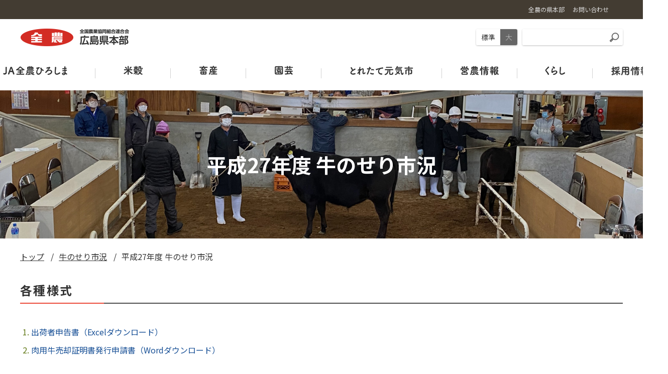

--- FILE ---
content_type: text/html
request_url: https://www.zennoh.or.jp/hr/ushi/ushi2015.html
body_size: 43415
content:
<!DOCTYPE html>
<html lang="ja">

<head>
  <meta charset="UTF-8">
  <title>平成27年度 牛のせり市況｜ＪＡ全農 広島県本部</title>
  <meta name="keywords" content="JA全農ひろしま,全農,広島県,い～ねくん,農畜産物,レシピ,とれたて元気市">
  <meta name="description" content="もっと近くに。産地がいきいき、をめざして。全国農業協同組合連合会広島県本部 事業改革推進課 〒731-0124　広島市安佐南区大町東二丁目14番12号 電話：082-846-4701　FAX：082-846-4721">
  
<meta name="format-detection" content="telephone=no"><script>
(function(ua){
	var codeForTabled = '<meta name="viewport" content="width=1240">';
	var codeForNotTabled = '<meta name="viewport" content="width=device-width">';
	if (ua.indexOf('ipad') >= 0 || (ua.indexOf('macintosh') >= 0 && navigator.standalone != null) || (ua.indexOf('android') >= 0 && ua.indexOf('mobile') < 0)){
		document.write(codeForTabled);
	}else{
		document.write(codeForNotTabled);
	}
})(navigator.userAgent.toLowerCase());
</script>
<link rel="shortcut icon" href="/favicon.ico"/>
<link rel="stylesheet" href="/hr/shared/js/lib/mmenu/jquery.mmenu.all.css" media="print, screen and (max-width:999px)"/>
<link rel="stylesheet" href="/hr/shared/css/mmenu.css" media="print, screen and (max-width:999px)"/>
<link rel="stylesheet" href="/hr/shared/css/lib/medium.css" title="medium"/>
<link rel="alternate stylesheet" href="/hr/shared/css/lib/large.css" title="large"/>
<link rel="stylesheet" href="/hr/shared/css/global_header.css"/>
<link rel="stylesheet" href="/hr/shared/css/common.css"/><link href="https://fonts.googleapis.com/css?family=Noto+Sans+JP:400,700|Noto+Serif+JP:400,700&display=swap&subset=japanese" rel="stylesheet">
<link rel="stylesheet" href="/hr/shared/css/lib/responsive-tables.css"/>
<link rel="stylesheet" href="/hr/shared/css/lib/slick/slick.css" media="all"/>
<link rel="stylesheet" href="/hr/shared/css/lib/slick/slick-theme.css" media="all"/>
<script src="/hr/shared/js/lib/jquery.min.js"></script>
<script src="/hr/shared/js/lib/jquery.easing.1.3.js"></script>
<script src="/hr/shared/js/common.js"></script>
<script src="/hr/shared/js/lib/mmenu/jquery.mmenu.all.min.js"></script>
<script src="/hr/shared/js/lib/imagesloaded.pkgd.min.js"></script>
<script src="/hr/shared/js/lib/responsive-tables.js"></script>
<script src="/hr/shared/js/lib/slick/slick.js"></script>
<!-- Google tag (gtag.js) -->
<script async src="https://www.googletagmanager.com/gtag/js?id=G-9SK6QGMLKX"></script>
<script>
  window.dataLayer = window.dataLayer || [];
  function gtag(){dataLayer.push(arguments);}
  gtag('js', new Date());

  gtag('config', 'G-9SK6QGMLKX');
</script>

<!-- Global site tag (gtag.js) - Google Analytics -->
<script src="https://www.google-analytics.com/urchin.js" type="text/javascript"></script>
<script type="text/javascript">
_uacct = "UA-3212631-3";
urchinTracker();
</script>
  <link rel="stylesheet" href="/hr/shared/css/hiroshima.css" media="all">

</head>

<body>
    <div class="root">
<div class="header_container" id="header_container">
  <header class="header MM-FIXED" id="header">
    <div class="skip">
      <p><a href="#main_content" title="ナビゲーションを飛ばす">このページの本文へ移動</a></p>
    </div><a class="open_menu" id="open_menu" href="#drawer">
      <div class="mmenu_btn"><span></span><span></span><span></span></div></a>
<div class="global-header sub-header">
  <div class="container">
    <div class="sub-header-inner">
      <div class="sub-header-nav">
        <ul class="nav-list">
          <li class="nav-item"><a href="//www.zennoh.or.jp/about/network/pref/index.html" target="_blank" class="nav-link"><span class="nav-link-txt">全農の県本部</span></a></li>
          <li class="nav-item"><a class="nav-link" href="/hr/contact/"><span class="nav-link-txt">お問い合わせ</span></a></li>
        </ul>
      </div>
    </div>
  </div>
</div>
    <div class="container">
      <div class="header-1">
        <div class="header-1-l">
          <div class="header-logo">
            <h1><a href="/hr/"><img src="/hr/shared/img/logo.png" alt="全国農業協同組合連合会 広島県本部"/></a></h1>
          </div>
        </div>
        <div class="header-1-r">
          <div class="header-fontsize">
            <ul class="fontsize fontsize-medium">
              <li><a class="_m" href="#" data-csstitle="medium">標準</a></li>
              <li><a class="_l" href="#" data-csstitle="large">大</a></li>
            </ul>
          </div>
          <div class="header-search">
            <form class="search" action="https://www.google.co.jp/search" method="get">
              <input type="text" placeholder="" name="q" title="サイト内検索" value=""/>
              <button type="submit"></button>
              <input type="hidden" value="UTF-8" name="ie"/>
              <input type="hidden" value="UTF-8" name="oe"/>
              <input type="hidden" value="ja" name="hl"/>
              <input type="hidden" value="https://www.zennoh.or.jp" name="sitesearch"/>
            </form>
          </div>
        </div>
      </div>
      <div class="header-2">
        <div class="header-nav">
<nav class="gnav init" id="menu">
  <ul>
    <li><a class="js-open_gnav_sub" href="/hr/jatowa/" data-gnav-sub="1">
        <div class="gnav-text about">ＪＡ全農ひろしまについて</div></a></li>
    <li><a class="js-open_gnav_sub" href="/hr/iine/" data-gnav-sub="2">
        <div class="gnav-text beikoku">米穀</div></a></li>
    <li><a class="js-open_gnav_sub" href="/hr/chikusan/" data-gnav-sub="3">
        <div class="gnav-text chikusan">畜産</div></a></li>
    <li><a class="js-open_gnav_sub" href="/hr/engei/" data-gnav-sub="4">
        <div class="gnav-text engei">園芸</div></a></li>
    <li><a class="js-open_gnav_sub" href="/hr/genkiiti/" data-gnav-sub="5">
        <div class="gnav-text genkiiti">とれたて元気市</div></a></li>
    <li><a class="js-open_gnav_sub" href="/hr/einou/" data-gnav-sub="6">
        <div class="gnav-text einou">営農情報</div></a></li>
    <li><a class="js-open_gnav_sub" href="/hr/life/" data-gnav-sub="7">
        <div class="gnav-text kurashi">くらし</div></a></li>
    <li><a href="/hr/recruit/" target="_new" class="js-open_gnav_sub" data-gnav-sub="8">
        <div class="gnav-text saiyou">採用情報</div></a></li>
  </ul>
</nav></div>
      </div>
    </div>
<div class="gnav_sub_area" id="js-gnav_sub_area">
  <div class="gnav_sub_area__inner">
    <div class="js-slider js-slider-gnav">
      <div class="slick-slide" id="gnav_sub1">
        <div class="container">
          <div class="gnav_sub">
            <ul class="gnav_sub__list">
              <li><a href="/hr/jatowa/">トップ</a></li>
<li><a href="/hr/jatowa/soshiki.html">事業概要</a></li>
<li><a href="/hr/jatowa/jigyou.html">事業内容</a></li>
<li><a href="/hr/jatowa/soshikizu.html">組織図・事務所・事業所一覧</a></li>
<li><a href="/hr/3-R/" target="_blank">耕畜連携・資源循環ブランド３－Ｒ</a></li>
<li><a href="/hr/sns/">オフィシャルSNSのご紹介</a></li>
<li><a href="/hr/einou/tushin/">広報誌</a></li>

            </ul>
          </div>
        </div>
      </div>
      <div class="slick-slide" id="gnav_sub2">
        <div class="container">
          <div class="gnav_sub">
            <ul class="gnav_sub__list">
              
<li><a href="/hr/iine/">トップ</a></li>
<li><a href="/hr/iine/hinsyu/">産地・品種紹介</a></li>
<li><a href="/hr/iine/chisiki">お米の基礎知識</a></li>
<li><a href="/hr/iine/ayumi/ayumi.pdf" target="_blank"> 米穀事業のあゆみ </a></li>
<li><a href="/hr/iine/shouhin/">商品紹介</a></li>
<li><a href="/hr/iine/musubimaitop/">ＪＡ結び米</a></li>
<li><a href="/hr/iine/sakamai_hiroshima/"> 広島の酒米</a></li>
<li><a href="/hr/iine/factory/">工場・施設</a></li>
<li><a href="/hr/iine/hinnshitsu/">品質管理室</a></li>
<li><a href="/hr/guideline/okome/">特別栽培米ガイドライン</a></li>
<li><a href="/hr/iine/tokusai/yousikisyu.xlsx" target="_blank">特別栽培米様式</a></li>

              <div class="beikokufooter"></div>
<li><a href="/hr/iine/tokusai/">特栽ガイドライン（ＪＡ別）</a></li>
<li><a href="/hr/iine/minasama/">生産者の皆さまへ</a></li>
<li><a href="/hr/iine/takuhaibin/">お米の宅配便</a></li>
<li><a href="/hr/iine/cm/">TVCM</a></li>
<li><a href="/hr/iine/hirosima-ouen/">広島県産応援登録制度</a></li>
<li><a href="https://www.ja-town.com/shop/c/c6301/" target="_blank">ＪＡタウン<br class="br" />【お米の通販はこちらから】</a></li>
<li><a href="/hr/iine/linestamp/">い～ねくん公式LINEスタンプ</a></li>
<li><a href="/hr/iine/ambassador/">ＪＡお米のアンバサダー</a></li>
<li><a href="https://hiroshimamai.jp/" target="_blank">ひろしま米はひろしま愛プロジェクト</a></li>
<li><a href="https://www.zennoh.or.jp/kome/03secret/01item/index.html" target="_blank">お米ギフト券</a></li>

            </ul>
          </div>
        </div>
      </div>
      <div class="slick-slide" id="gnav_sub3">
        <div class="container">
          <div class="gnav_sub">
            <ul class="gnav_sub__list">
              
<li><a href="/hr/chikusan/">トップ</a></li>
<li><a href="https://wagyu-ninsho.jp/" target="_blank"><span class="ext">広島和牛</span></a></li>
<li><a href="/hr/kachiku/">広島県三次家畜市場案内</a></li>
<li><a href="/hr/ushi/">牛のせり市況</a></li>
<li><a href="https://cokecco.zennoh.or.jp/" target="_blank"><span class="ext">鶏卵</span></a></li>
<li><a href="/hr/keiran/view.php" target="_blank">鶏卵市況</a></li>
<li><a href="https://www.zennoh.or.jp/hr/topics/2021/87112.html">レシピ</a></li>
<li><a href="https://www.zennoh.or.jp/hr/topics/2023/93789.html">HACCP取組状況</a></li>

            </ul>
          </div>
        </div>
      </div>
      <div class="slick-slide" id="gnav_sub4">
        <div class="container">
          <div class="gnav_sub">
            <ul class="gnav_sub__list">
              
<li><a href="/hr/engei/">トップ</a></li>
<li><a href="/hr/hiroshima/yasai.html">野菜の情報</a></li>
<li><a href="/hr/hiroshima/calendar.html">旬のカレンダー</a></li>
<li><a href="/hr/genkiiti/size.html">ひろしま菜‘ｓ</a></li>
<li><a href="/hr/hiroshima/map.html">ひろしま野菜の産地マップ</a></li>
<li><a href="/hr/einou/engei/">青果市場カレンダー</a></li>
<li><a href="/hr/syukkakikaku/">出荷規格表</a></li>

            </ul>
          </div>
        </div>
      </div>
      
      <div class="slick-slide" id="gnav_sub5">
        <div class="container">
          <div class="gnav_sub">
            <ul class="gnav_sub__list">
              <li><a href="/hr/genkiiti/">トップ</a></li>
<li><a href="/hr/genkiiti/gaiyou.html">概要</a></li>
<li><a href="/hr/genkiiti/tenpo.html">店舗情報</a></li>
<li><a href="/hr/genkiiti/syutten.html">出店販売</a></li>
<li><a href="/hr/genkiiti/seisan_syukka.html">生産者向け情報</a></li>
<li><a href="/hr/life/minoricafe/index.html">みのりみのるプロジェクト</a></li>
<li><a href="/hr/genkiiti/jatown.html">ＪＡタウン</a></li>

            </ul>
          </div>
        </div>
      </div>
      
      <div class="slick-slide" id="gnav_sub6">
        <div class="container">
          <div class="gnav_sub">
            <ul class="gnav_sub__list">
              <li><a href="/hr/einou/">トップ</a></li>
<li><a href="/hr/challengefarm/">チャレンジファーム広島</a></li>
<li><a href="/hr/einou/hiryou/tsuchi.html">土づくり</a></li>
<li><a href="/hr/einou/house/">全農ひろしま型ハウスについて</a></li>
<li><a href="/hr/einou/nouki/">農業機械・鳥獣害対策</a></li>
<li><a href="/hr/einou/ja-green/">ＪＡグリーン店舗</a></li>
<li><a href="/hr/toreja/" target="_blank">産直市マッチングシステム<br class="br" />ＴＯＲＥＪＡ</a></li>
<li><a href="/hr/agrisummit2025/">アグリサミット2025</a></li>
<li><a href="/hr/einou/nouki/#reboon">中古農機マッチングシステム<br class="br" />Re:Boonリブーン</a></li>

            </ul>
          </div>
        </div>
      </div>
      
      <div class="slick-slide" id="gnav_sub7">
        <div class="container">
          <div class="gnav_sub">
            <ul class="gnav_sub__list">
              <li><a href="/hr/life/">トップ</a></li>
<li><a href="/hr/life/minoricafe/" target="_blank">みのりみのる<br class="br" />プロジェクト</a></li>
<li><a href="/hr/genkiiti/jatown.html">ＪＡタウン</a></li>
<li><a href="/hr/ja_ss/">ＪＡ－ＳＳ</a></li>
<li><a href="/hr/life/reform/">ＪＡリフォーム</a></li>
<li><a href="/hr/life/propane/">ＪＡクミアイプロパン</a></li>
            </ul>
          </div>
        </div>
      </div>
      
    </div>
  </div>
</div>
  </header>
</div>
      <div class="pagetitle_line" style="background-image: url(img/title.jpg);">
        <div class="container">
          <h2 class="title">平成27年度 牛のせり市況</h2>
        </div>
      </div>
      <div class="breadcrumb_area">
        <div class="container">
          <ul class="bread_crumb cancel">
            <li><a class="node" href="/hr/">トップ</a></li>
            <li><a href="index.html">牛のせり市況</a></li>
            <li>平成27年度 牛のせり市況</li>
          </ul>
        </div>
      </div>
      
      <div class="main_content" id="main_content">
        <div class="container">
        
          <section class="content_section">
            <h3>各種様式</h3>
            <ol>
            <li><a href="img/syukkasinnkokusyo.xlsx" target="_blank">出荷者申告書（Excelダウンロード）</a></li>
            <li><a href="img/baikyaku-sinnseisyo.docx" target="_blank">肉用牛売却証明書発行申請書（Wordダウンロード）</a></li>
            </ol>
          </section>

          <section class="content_section linklist">
            <h3>広島県三次子牛せり市場</h3>
            <ul>
    <li><a href="img/201603/03.pdf" target="_blank">平成28年03月08日開催</a></li>
    <li><a href="img/201601/07.pdf" target="_blank">平成28年01月26日開催</a></li>
    <li><a href="img/201512/05.pdf" target="_blank">平成27年12月15日開催</a></li>
    <li><a href="img/201511/01.pdf" target="_blank">平成27年11月11日開催</a></li>
    <li><a href="img/201510/03.pdf" target="_blank">平成27年10月06日開催</a></li>
    <li><a href="img/201508/03.pdf" target="_blank">平成27年08月18日開催</a></li>
    <li><a href="img/201507/03.pdf" target="_blank">平成27年07月08日開催</a></li>
    <li><a href="img/201505/07.pdf" target="_blank">平成27年05月27日開催</a></li>
    <li><a href="img/201504/05.pdf" target="_blank">平成27年04月14日開催</a></li>
            </ul>
          </section>

          <section class="content_section linklist">
            <h3>広島県三次一般せり市場成績</h3>
            <ul>
    <li><a href="img/201603/11.pdf" target="_blank">平成28年03月31日開催</a></li>
    <li><a href="img/201603/08.pdf" target="_blank">平成28年03月24日開催</a></li>
    <li><a href="img/201603/06.pdf" target="_blank">平成28年03月17日開催</a></li>
    <li><a href="img/201603/04.pdf" target="_blank">平成28年03月10日開催</a></li>
    <li><a href="img/201603/02.pdf" target="_blank">平成28年03月03日開催</a></li>
    <li><a href="img/201602/08.pdf" target="_blank">平成28年02月25日開催</a></li>
    <li><a href="img/201602/06.pdf" target="_blank">平成28年02月18日開催</a></li>
    <li><a href="img/201602/04.pdf" target="_blank">平成28年02月10日開催</a></li>
    <li><a href="img/201602/02.pdf" target="_blank">平成28年02月04日開催</a></li>
    <li><a href="img/201601/08.pdf" target="_blank">平成28年01月28日開催</a></li>
    <li><a href="img/201601/06.pdf" target="_blank">平成28年01月21日開催</a></li>
    <li><a href="img/201601/04.pdf" target="_blank">平成28年01月14日開催</a></li>
    <li><a href="img/201601/02.pdf" target="_blank">平成28年01月07日開催</a></li>
    <li><a href="img/201512/08.pdf" target="_blank">平成27年12月24日開催</a></li>
    <li><a href="img/201512/06.pdf" target="_blank">平成27年12月17日開催</a></li>
    <li><a href="img/201512/04.pdf" target="_blank">平成27年12月10日開催</a></li>
    <li><a href="img/201512/02.pdf" target="_blank">平成27年12月03日開催</a></li>
    <li><a href="img/201511/09.pdf" target="_blank">平成27年11月26日開催</a></li>
    <li><a href="img/201511/07.pdf" target="_blank">平成27年11月19日開催</a></li>
    <li><a href="img/201511/05.pdf" target="_blank">平成27年11月12日開催</a></li>
    <li><a href="img/201511/03.pdf" target="_blank">平成27年11月05日開催</a></li>
    <li><a href="img/201510/10.pdf" target="_blank">平成27年10月29日開催</a></li>
    <li><a href="img/201510/09.pdf" target="_blank">平成27年10月22日開催</a></li>
    <li><a href="img/201510/07.pdf" target="_blank">平成27年10月15日開催</a></li>
    <li><a href="img/201510/05.pdf" target="_blank">平成27年10月08日開催</a></li>
    <li><a href="img/201510/02.pdf" target="_blank">平成27年10月01日開催</a></li>
    <li><a href="img/201509/08.pdf" target="_blank">平成27年9月24日開催</a></li>
    <li><a href="img/201509/06.pdf" target="_blank">平成27年9月17日開催</a></li>
    <li><a href="img/201509/04.pdf" target="_blank">平成27年9月10日開催</a></li>
    <li><a href="img/201509/02.pdf" target="_blank">平成27年9月03日開催</a></li>
    <li><a href="img/201508/07.pdf" target="_blank">平成27年8月27日開催</a></li>
    <li><a href="img/201508/05.pdf" target="_blank">平成27年8月20日開催</a></li>
    <li><a href="img/201508/02.pdf" target="_blank">平成27年8月06日開催</a></li>
    <li><a href="img/201507/10.pdf" target="_blank">平成27年7月30日開催</a></li>
    <li><a href="img/201507/08.pdf" target="_blank">平成27年7月23日開催</a></li>
    <li><a href="img/201507/06.pdf" target="_blank">平成27年7月16日開催</a></li>
    <li><a href="img/201507/05.pdf" target="_blank">平成27年7月09日開催</a></li>
    <li><a href="img/201507/02.pdf" target="_blank">平成27年7月02日開催</a></li>
    <li><a href="img/201506/08.pdf" target="_blank">平成27年6月25日開催</a></li>
    <li><a href="img/201506/06.pdf" target="_blank">平成27年6月18日開催</a></li>
    <li><a href="img/201506/04.pdf" target="_blank">平成27年6月11日開催</a></li>
    <li><a href="img/201506/01.pdf" target="_blank">平成27年6月4日開催</a></li>
    <li><a href="img/201505/09.pdf" target="_blank">平成27年5月28日開催</a></li>
    <li><a href="img/201505/06.pdf" target="_blank">平成27年5月21日開催</a></li>
    <li><a href="img/201505/04.pdf" target="_blank">平成27年5月14日開催</a></li>
    <li><a href="img/201505/02.pdf" target="_blank">平成27年5月7日開催</a></li>
    <li><a href="img/201504/11.pdf" target="_blank">平成27年4月30日開催</a></li>
    <li><a href="img/201504/09.pdf" target="_blank">平成27年4月23日開催</a></li>
    <li><a href="img/201504/07.pdf" target="_blank">平成27年4月16日開催</a></li>
    <li><a href="img/201504/04.pdf" target="_blank">平成27年4月9日開催</a></li>
    <li><a href="img/201504/02.pdf" target="_blank">平成27年4月2日開催</a></li>
            </ul>
          </section>

          <section class="content_section linklist">
            <h3>広島県三次一般せり個別成績（抜粋）</h3>
            <ul>
    <li><a href="img/201603/10.pdf" target="_blank">平成28年03月31日開催</a></li>
    <li><a href="img/201603/09.pdf" target="_blank">平成28年03月24日開催</a></li>
    <li><a href="img/201603/07.pdf" target="_blank">平成28年03月17日開催</a></li>
    <li><a href="img/201603/05.pdf" target="_blank">平成28年03月10日開催</a></li>
    <li><a href="img/201603/01.pdf" target="_blank">平成28年03月03日開催</a></li>
    <li><a href="img/201602/07.pdf" target="_blank">平成28年02月25日開催</a></li>
    <li><a href="img/201602/05.pdf" target="_blank">平成28年02月18日開催</a></li>
    <li><a href="img/201602/03.pdf" target="_blank">平成28年02月10日開催</a></li>
    <li><a href="img/201602/01.pdf" target="_blank">平成28年02月04日開催</a></li>
    <li><a href="img/201601/09.pdf" target="_blank">平成28年01月28日開催</a></li>
    <li><a href="img/201601/05.pdf" target="_blank">平成28年01月21日開催</a></li>
    <li><a href="img/201601/03.pdf" target="_blank">平成28年01月14日開催</a></li>
    <li><a href="img/201601/01.pdf" target="_blank">平成28年01月07日開催</a></li>
    <li><a href="img/201512/09.pdf" target="_blank">平成27年12月24日開催</a></li>
    <li><a href="img/201512/07.pdf" target="_blank">平成27年12月17日開催</a></li>
    <li><a href="img/201512/03.pdf" target="_blank">平成27年12月10日開催</a></li>
    <li><a href="img/201512/01.pdf" target="_blank">平成27年12月03日開催</a></li>
    <li><a href="img/201511/08.pdf" target="_blank">平成27年11月26日開催</a></li>
    <li><a href="img/201511/06.pdf" target="_blank">平成27年11月19日開催</a></li>
    <li><a href="img/201511/04.pdf" target="_blank">平成27年11月12日開催</a></li>
    <li><a href="img/201511/02.pdf" target="_blank">平成27年11月05日開催</a></li>
    <li><a href="img/201510/11.pdf" target="_blank">平成27年10月29日開催</a></li>
    <li><a href="img/201510/08.pdf" target="_blank">平成27年10月22日開催</a></li>
    <li><a href="img/201510/06.pdf" target="_blank">平成27年10月15日開催</a></li>
    <li><a href="img/201510/04.pdf" target="_blank">平成27年10月08日開催</a></li>
    <li><a href="img/201510/01.pdf" target="_blank">平成27年10月01日開催</a></li>
    <li><a href="img/201509/07.pdf" target="_blank">平成27年9月24日開催</a></li>
    <li><a href="img/201509/05.pdf" target="_blank">平成27年9月17日開催</a></li>
    <li><a href="img/201509/03.pdf" target="_blank">平成27年9月10日開催</a></li>
    <li><a href="img/201509/01.pdf" target="_blank">平成27年9月03日開催</a></li>
    <li><a href="img/201508/06.pdf" target="_blank">平成27年8月27日開催</a></li>
    <li><a href="img/201508/04.pdf" target="_blank">平成27年8月20日開催</a></li>
    <li><a href="img/201508/01.pdf" target="_blank">平成27年8月06日開催</a></li>
    <li><a href="img/201507/11.pdf" target="_blank">平成27年7月30日開催</a></li>
    <li><a href="img/201507/09.pdf" target="_blank">平成27年7月23日開催</a></li>
    <li><a href="img/201507/07.pdf" target="_blank">平成27年7月16日開催</a></li>
    <li><a href="img/201507/04.pdf" target="_blank">平成27年7月09日開催</a></li>
    <li><a href="img/201507/01.pdf" target="_blank">平成27年7月02日開催</a></li>
    <li><a href="img/201506/07.pdf" target="_blank">平成27年6月25日開催</a></li>
    <li><a href="img/201506/05.pdf" target="_blank">平成27年6月18日開催</a></li>
    <li><a href="img/201506/03.pdf" target="_blank">平成27年6月11日開催</a></li>
    <li><a href="img/201506/02.pdf" target="_blank">平成27年6月4日開催</a></li>
    <li><a href="img/201505/08.pdf" target="_blank">平成27年5月28日開催</a></li>
    <li><a href="img/201505/05.pdf" target="_blank">平成27年5月21日開催</a></li>
    <li><a href="img/201505/03.pdf" target="_blank">平成27年5月14日開催</a></li>
    <li><a href="img/201505/01.pdf" target="_blank">平成27年5月7日開催</a></li>
    <li><a href="img/201504/10.pdf" target="_blank">平成27年4月30日開催</a></li>
    <li><a href="img/201504/08.pdf" target="_blank">平成27年4月23日開催</a></li>
    <li><a href="img/201504/06.pdf" target="_blank">平成27年4月16日開催</a></li>
    <li><a href="img/201504/03.pdf" target="_blank">平成27年4月9日開催</a></li>
    <li><a href="img/201504/01.pdf" target="_blank">平成27年4月2日開催</a></li>
            </ul>
          </section>

                    <section class="content_section ushikako">
    <p><a class="btn" href="ushi2024.html">令和6年度の牛のせり市況はこちら</a></p>
    <p><a class="btn" href="ushi2023.html">令和5年度の牛のせり市況はこちら</a></p>
    <p><a class="btn" href="ushi2022.html">令和4年度の牛のせり市況はこちら</a></p>
    <p><a class="btn" href="ushi2021.html">令和3年度の牛のせり市況はこちら</a></p>
    <p><a class="btn" href="ushi2020.html">令和2年度の牛のせり市況はこちら</a></p>
    <p><a class="btn" href="ushi2019.html">令和元年度の牛のせり市況はこちら</a></p>
    <p><a class="btn" href="ushi2018.html">平成30年度の牛のせり市況はこちら</a></p>
    <p><a class="btn" href="ushi2017.html">平成29年度の牛のせり市況はこちら</a></p>
    <p><a class="btn" href="ushi2016.html">平成28年度の牛のせり市況はこちら</a></p>
    <p><a class="btn" href="ushi2015.html">平成27年度の牛のせり市況はこちら</a></p>
    <p><a class="btn" href="ushi2014.html">平成26年度の牛のせり市況はこちら</a></p>
    <p><a class="btn" href="ushi2013.html">平成25年度の牛のせり市況はこちら</a></p>
    <p><a class="btn" href="ushi2012.html">平成24年度の牛のせり市況はこちら</a></p>
    <p><a class="btn" href="ushi2011.html">平成23年度の牛のせり市況はこちら</a></p>
    <p><a class="btn" href="ushi2010.html">平成22年度の牛のせり市況はこちら</a></p>
    <p><a class="btn" href="ushi2009.html">平成21年度の牛のせり市況はこちら</a></p>
    <p><a class="btn" href="ushi2008.html">平成20年度の牛のせり市況はこちら</a></p>
    <p><a class="btn" href="ushi2007.html">平成19年度の牛のせり市況はこちら</a></p>
          </section>




        </div>
      </div>
    </div>
    <link href="/hr/shared/css/common.css" rel="stylesheet" type="text/css" />

<footer class="footer">
  <div class="footer-1">
    <div class="container">
    <p class="footer_jatown"><a href="https://www.ja-town.com/shop/c/c6301/" target="_blank"><img src="/hr/shared/img/banner_jatown.jpg" alt="ＪＡタウン"/></a></p>
      <div class="footer-bannerlist">
        <ul>
          <li><a href="https://www.zennoh-weekly.jp/" target="_blank"><img src="/hr/shared/img/banner_zennohweekly.png" alt="ＪＡ全農ウィークリー"/></a></li>
          <li><a href="https://apron-web.jp/" target="_blank"><img src="/hr/shared/img/banner_apron.png" alt="食と農のWEBマガジン エプロン"/></a></li>
        </ul>
      </div>
      <div class="footer-bannerslider">
        <div class="fbanner_arrows" id="fbanner_arrows"></div>
        <div class="fbanner js-slider js-slider-fbanner">
          <div class="li slick-slide"><a href="https://jakurashi.zennoh.or.jp/skrhp/main/skr.php" target="_blank"><img src="/hr/shared/img/banner_acoop.png" alt="会員制宅配ショッピングサイト ＪＡくらしの宅配便"/></a></div>
          <div class="li slick-slide"><a href="https://ja-sousai.jp/madoguchi/hiroshima.html" target="_blank"><img src="/hr/shared/img/banner_jasousai.jpg" alt="ＪＡ葬祭"/></a></div>
          <div class="li slick-slide"><a href="http://www.hirosake.or.jp/index.html" target="_blank"><img src="/hr/shared/img/banner_syuzou.jpg" alt="広島県酒造組合"/></a></div>
          <div class="li slick-slide"><a href="https://hiroshima-lin.jp/" target="_blank"><img src="/hr/shared/img/banner_chikusan.jpg" alt="広島県畜産協会"/></a></div>
          <div class="li slick-slide"><a href="https://acoop-nishinihon.jp/" target="_blank"><img src="/hr/shared/img/banner_acoopwest.jpg" alt="Aコープ西日本"/></a></div>
          <div class="li slick-slide"><a href="http://hiroshima-nougyou.jp/" target="_blank"><img src="/hr/shared/img/banner_ouenguide.jpg" alt="ひろしま農業応援ガイド"/></a></div>
          <div class="li slick-slide"><a href="https://www.ja-hiroshima.or.jp/" target="_blank"><img src="/hr/shared/img/banner_jagroup.jpg" alt="耕そう、大地と地域のみらい。ＪＡグループ広島"/></a></div>
          <div class="li slick-slide"><a href="https://tv.rcc.jp/baton/" target="_blank"><img src="/hr/shared/img/banner_tsunagu.jpg" alt="つなぐ大地の絆"/></a></div>
          <div class="li slick-slide"><a href="https://org.ja-group.jp/factbook" target="_blank"><img src="/hr/shared/img/banner_jafactbook.jpg" alt="JAファクトブック"/></a></div>
          <div class="li slick-slide"><a href="https://www.hiroshimakensan.org/" target="_blank"><img src="/hr/shared/img/banner_hiroshimakensan.jpg" alt="ひろしま地産地消ファンクラブ"/></a></div>
          <div class="li slick-slide"><a href="https://www.zennoh.or.jp/greenreport/" target="_blank"><img src="/hr/shared/img/banner_greenreport.jpg" alt="グリーンレポート"/></a></div>
        </div>
      </div>
    </div>
  </div>
  <div class="footer-2">
    <div class="scroll_to_top" id="scroll_to_top"><a href="#top">
        <div class="_inner"><img src="/hr/shared/img/scroll_to_top.png" alt="PAGE TOP"/></div></a></div>
    <div class="container">


<div class="footer_link">
    <div>
        <p>ＪＡ全農ひろしまについて</p>
        <li><a href="/hr/jatowa/">トップ</a></li>
<li><a href="/hr/jatowa/soshiki.html">事業概要</a></li>
<li><a href="/hr/jatowa/jigyou.html">事業内容</a></li>
<li><a href="/hr/jatowa/soshikizu.html">組織図・事務所・事業所一覧</a></li>
<li><a href="/hr/3-R/" target="_blank">耕畜連携・資源循環ブランド３－Ｒ</a></li>
<li><a href="/hr/sns/">オフィシャルSNSのご紹介</a></li>
<li><a href="/hr/einou/tushin/">広報誌</a></li>

    </div>
    <div>
        <p>米穀</p>
        
<li><a href="/hr/iine/">トップ</a></li>
<li><a href="/hr/iine/hinsyu/">産地・品種紹介</a></li>
<li><a href="/hr/iine/chisiki">お米の基礎知識</a></li>
<li><a href="/hr/iine/ayumi/ayumi.pdf" target="_blank"> 米穀事業のあゆみ </a></li>
<li><a href="/hr/iine/shouhin/">商品紹介</a></li>
<li><a href="/hr/iine/musubimaitop/">ＪＡ結び米</a></li>
<li><a href="/hr/iine/sakamai_hiroshima/"> 広島の酒米</a></li>
<li><a href="/hr/iine/factory/">工場・施設</a></li>
<li><a href="/hr/iine/hinnshitsu/">品質管理室</a></li>
<li><a href="/hr/guideline/okome/">特別栽培米ガイドライン</a></li>
<li><a href="/hr/iine/tokusai/yousikisyu.xlsx" target="_blank">特別栽培米様式</a></li>

    </div>
    <div>
        <div class="beikokufooter"></div>
<li><a href="/hr/iine/tokusai/">特栽ガイドライン（ＪＡ別）</a></li>
<li><a href="/hr/iine/minasama/">生産者の皆さまへ</a></li>
<li><a href="/hr/iine/takuhaibin/">お米の宅配便</a></li>
<li><a href="/hr/iine/cm/">TVCM</a></li>
<li><a href="/hr/iine/hirosima-ouen/">広島県産応援登録制度</a></li>
<li><a href="https://www.ja-town.com/shop/c/c6301/" target="_blank">ＪＡタウン<br class="br" />【お米の通販はこちらから】</a></li>
<li><a href="/hr/iine/linestamp/">い～ねくん公式LINEスタンプ</a></li>
<li><a href="/hr/iine/ambassador/">ＪＡお米のアンバサダー</a></li>
<li><a href="https://hiroshimamai.jp/" target="_blank">ひろしま米はひろしま愛プロジェクト</a></li>
<li><a href="https://www.zennoh.or.jp/kome/03secret/01item/index.html" target="_blank">お米ギフト券</a></li>

    </div>
    <div>
        <p>畜産</p>
        
<li><a href="/hr/chikusan/">トップ</a></li>
<li><a href="https://wagyu-ninsho.jp/" target="_blank"><span class="ext">広島和牛</span></a></li>
<li><a href="/hr/kachiku/">広島県三次家畜市場案内</a></li>
<li><a href="/hr/ushi/">牛のせり市況</a></li>
<li><a href="https://cokecco.zennoh.or.jp/" target="_blank"><span class="ext">鶏卵</span></a></li>
<li><a href="/hr/keiran/view.php" target="_blank">鶏卵市況</a></li>
<li><a href="https://www.zennoh.or.jp/hr/topics/2021/87112.html">レシピ</a></li>
<li><a href="https://www.zennoh.or.jp/hr/topics/2023/93789.html">HACCP取組状況</a></li>

    </div>
    <div>
        <p>園芸</p>
        
<li><a href="/hr/engei/">トップ</a></li>
<li><a href="/hr/hiroshima/yasai.html">野菜の情報</a></li>
<li><a href="/hr/hiroshima/calendar.html">旬のカレンダー</a></li>
<li><a href="/hr/genkiiti/size.html">ひろしま菜‘ｓ</a></li>
<li><a href="/hr/hiroshima/map.html">ひろしま野菜の産地マップ</a></li>
<li><a href="/hr/einou/engei/">青果市場カレンダー</a></li>
<li><a href="/hr/syukkakikaku/">出荷規格表</a></li>

    </div>
    <div>
        <p>とれたて元気市</p>
        <li><a href="/hr/genkiiti/">トップ</a></li>
<li><a href="/hr/genkiiti/gaiyou.html">概要</a></li>
<li><a href="/hr/genkiiti/tenpo.html">店舗情報</a></li>
<li><a href="/hr/genkiiti/syutten.html">出店販売</a></li>
<li><a href="/hr/genkiiti/seisan_syukka.html">生産者向け情報</a></li>
<li><a href="/hr/life/minoricafe/index.html">みのりみのるプロジェクト</a></li>
<li><a href="/hr/genkiiti/jatown.html">ＪＡタウン</a></li>

    </div>
    <div>
        <p>営農情報</p>
        <li><a href="/hr/einou/">トップ</a></li>
<li><a href="/hr/challengefarm/">チャレンジファーム広島</a></li>
<li><a href="/hr/einou/hiryou/tsuchi.html">土づくり</a></li>
<li><a href="/hr/einou/house/">全農ひろしま型ハウスについて</a></li>
<li><a href="/hr/einou/nouki/">農業機械・鳥獣害対策</a></li>
<li><a href="/hr/einou/ja-green/">ＪＡグリーン店舗</a></li>
<li><a href="/hr/toreja/" target="_blank">産直市マッチングシステム<br class="br" />ＴＯＲＥＪＡ</a></li>
<li><a href="/hr/agrisummit2025/">アグリサミット2025</a></li>
<li><a href="/hr/einou/nouki/#reboon">中古農機マッチングシステム<br class="br" />Re:Boonリブーン</a></li>

    </div>
    <div>
        <p>くらし</p>
        <li><a href="/hr/life/">トップ</a></li>
<li><a href="/hr/life/minoricafe/" target="_blank">みのりみのる<br class="br" />プロジェクト</a></li>
<li><a href="/hr/genkiiti/jatown.html">ＪＡタウン</a></li>
<li><a href="/hr/ja_ss/">ＪＡ－ＳＳ</a></li>
<li><a href="/hr/life/reform/">ＪＡリフォーム</a></li>
<li><a href="/hr/life/propane/">ＪＡクミアイプロパン</a></li>
    </div>
    <div>
        <p>採用情報</p>
        <li><a href="/hr/recruit/">トップ</a></li>
<li><a href="/hr/recruit/message/">目指す姿</a></li>
<li><a href="/hr/recruit/about/">JA全農ひろしま</a></li>
<li><a href="/hr/recruit/10data/">データで知るJA全農ひろしま</a></li>
<li><a href="/hr/recruit/welfare_club/">福利厚生・クラブ活動</a></li>
<li><a href="/hr/recruit/member/">職員紹介</a></li>
<li><a href="https://zennoh-recruit.jp/recruit/index" target="_blank"><span class="ext">募集要項</span></a></li>
<li><a href="https://zennoh-recruit.jp/" target="_blank"><span class="ext">エントリー</span></a></li>
    </div>    

</div>


      <div class="footer-2-inner">
        <div class="footer-copyright">Copyright© 2002- <script type="text/javascript">
  document.write(new Date().getFullYear());
</script> JA Zen-Noh Hiroshima All rights reserved. </div>
        <div class="footer-menu">
          <ul>
            <li><a href="/hr/privacy/">個人情報・リンク・著作権について</a></li>
            <li><a href="/hr/contact/">お問い合わせ</a></li>
          </ul>
        </div>
        <div class="footer-logo"><a href="/hr/"><img src="/hr/shared/img/logo_footer.png" alt="ＪＡ全農広島"/></a></div>
      </div>
    </div>
  </div>
</footer>
    
<nav class="drawer pc_none" id="drawer">
  <ul>
    <li class="drawer__li"><a class="drawer__a" href="">ＪＡ全農ひろしまについて</a>
      <ul><li><a href="/hr/jatowa/">トップ</a></li>
<li><a href="/hr/jatowa/soshiki.html">事業概要</a></li>
<li><a href="/hr/jatowa/jigyou.html">事業内容</a></li>
<li><a href="/hr/jatowa/soshikizu.html">組織図・事務所・事業所一覧</a></li>
<li><a href="/hr/3-R/" target="_blank">耕畜連携・資源循環ブランド３－Ｒ</a></li>
<li><a href="/hr/sns/">オフィシャルSNSのご紹介</a></li>
<li><a href="/hr/einou/tushin/">広報誌</a></li>
</ul>
    </li>
    <li class="drawer__li"><a class="drawer__a" href="">米穀</a>
      <ul>
<li><a href="/hr/iine/">トップ</a></li>
<li><a href="/hr/iine/hinsyu/">産地・品種紹介</a></li>
<li><a href="/hr/iine/chisiki">お米の基礎知識</a></li>
<li><a href="/hr/iine/ayumi/ayumi.pdf" target="_blank"> 米穀事業のあゆみ </a></li>
<li><a href="/hr/iine/shouhin/">商品紹介</a></li>
<li><a href="/hr/iine/musubimaitop/">ＪＡ結び米</a></li>
<li><a href="/hr/iine/sakamai_hiroshima/"> 広島の酒米</a></li>
<li><a href="/hr/iine/factory/">工場・施設</a></li>
<li><a href="/hr/iine/hinnshitsu/">品質管理室</a></li>
<li><a href="/hr/guideline/okome/">特別栽培米ガイドライン</a></li>
<li><a href="/hr/iine/tokusai/yousikisyu.xlsx" target="_blank">特別栽培米様式</a></li>
<div class="beikokufooter"></div>
<li><a href="/hr/iine/tokusai/">特栽ガイドライン（ＪＡ別）</a></li>
<li><a href="/hr/iine/minasama/">生産者の皆さまへ</a></li>
<li><a href="/hr/iine/takuhaibin/">お米の宅配便</a></li>
<li><a href="/hr/iine/cm/">TVCM</a></li>
<li><a href="/hr/iine/hirosima-ouen/">広島県産応援登録制度</a></li>
<li><a href="https://www.ja-town.com/shop/c/c6301/" target="_blank">ＪＡタウン<br class="br" />【お米の通販はこちらから】</a></li>
<li><a href="/hr/iine/linestamp/">い～ねくん公式LINEスタンプ</a></li>
<li><a href="/hr/iine/ambassador/">ＪＡお米のアンバサダー</a></li>
<li><a href="https://hiroshimamai.jp/" target="_blank">ひろしま米はひろしま愛プロジェクト</a></li>
<li><a href="https://www.zennoh.or.jp/kome/03secret/01item/index.html" target="_blank">お米ギフト券</a></li>
</ul>
    </li>
    <li class="drawer__li"><a class="drawer__a" href="">畜産</a>
      <ul>
<li><a href="/hr/chikusan/">トップ</a></li>
<li><a href="https://wagyu-ninsho.jp/" target="_blank"><span class="ext">広島和牛</span></a></li>
<li><a href="/hr/kachiku/">広島県三次家畜市場案内</a></li>
<li><a href="/hr/ushi/">牛のせり市況</a></li>
<li><a href="https://cokecco.zennoh.or.jp/" target="_blank"><span class="ext">鶏卵</span></a></li>
<li><a href="/hr/keiran/view.php" target="_blank">鶏卵市況</a></li>
<li><a href="https://www.zennoh.or.jp/hr/topics/2021/87112.html">レシピ</a></li>
<li><a href="https://www.zennoh.or.jp/hr/topics/2023/93789.html">HACCP取組状況</a></li>
</ul>
    </li>
    <li class="drawer__li"><a class="drawer__a" href="">園芸</a>
      <ul>
<li><a href="/hr/engei/">トップ</a></li>
<li><a href="/hr/hiroshima/yasai.html">野菜の情報</a></li>
<li><a href="/hr/hiroshima/calendar.html">旬のカレンダー</a></li>
<li><a href="/hr/genkiiti/size.html">ひろしま菜‘ｓ</a></li>
<li><a href="/hr/hiroshima/map.html">ひろしま野菜の産地マップ</a></li>
<li><a href="/hr/einou/engei/">青果市場カレンダー</a></li>
<li><a href="/hr/syukkakikaku/">出荷規格表</a></li>
</ul>
    </li>
    <li class="drawer__li"><a class="drawer__a" href="">とれたて元気市</a>
      <ul><li><a href="/hr/genkiiti/">トップ</a></li>
<li><a href="/hr/genkiiti/gaiyou.html">概要</a></li>
<li><a href="/hr/genkiiti/tenpo.html">店舗情報</a></li>
<li><a href="/hr/genkiiti/syutten.html">出店販売</a></li>
<li><a href="/hr/genkiiti/seisan_syukka.html">生産者向け情報</a></li>
<li><a href="/hr/life/minoricafe/index.html">みのりみのるプロジェクト</a></li>
<li><a href="/hr/genkiiti/jatown.html">ＪＡタウン</a></li>
</ul>
    </li>
    <li class="drawer__li"><a class="drawer__a" href="">営農情報</a>
      <ul><li><a href="/hr/einou/">トップ</a></li>
<li><a href="/hr/challengefarm/">チャレンジファーム広島</a></li>
<li><a href="/hr/einou/hiryou/tsuchi.html">土づくり</a></li>
<li><a href="/hr/einou/house/">全農ひろしま型ハウスについて</a></li>
<li><a href="/hr/einou/nouki/">農業機械・鳥獣害対策</a></li>
<li><a href="/hr/einou/ja-green/">ＪＡグリーン店舗</a></li>
<li><a href="/hr/toreja/" target="_blank">産直市マッチングシステム<br class="br" />ＴＯＲＥＪＡ</a></li>
<li><a href="/hr/agrisummit2025/">アグリサミット2025</a></li>
<li><a href="/hr/einou/nouki/#reboon">中古農機マッチングシステム<br class="br" />Re:Boonリブーン</a></li>
</ul>
    </li>
    <li class="drawer__li"><a class="drawer__a" href="">くらし</a>
      <ul><li><a href="/hr/life/">トップ</a></li>
<li><a href="/hr/life/minoricafe/" target="_blank">みのりみのる<br class="br" />プロジェクト</a></li>
<li><a href="/hr/genkiiti/jatown.html">ＪＡタウン</a></li>
<li><a href="/hr/ja_ss/">ＪＡ－ＳＳ</a></li>
<li><a href="/hr/life/reform/">ＪＡリフォーム</a></li>
<li><a href="/hr/life/propane/">ＪＡクミアイプロパン</a></li></ul>
    </li>
    <li class="drawer__li"><a href="/hr/recruit/" target="_new" class="drawer__a">採用情報</a>
    </li>
    <li class="drawer__bottom"><span class="drawer__bottom__li"><a class="link" href="/hr/privacy/">個人情報・リンク・著作権について</a></span><span class="drawer__bottom__li"><a class="link" href="/hr/contact/">お問い合わせ</a></span>
      <form class="drawer__search" action="//www.google.co.jp/search" method="get"><span class="search">
          <input type="text" placeholder="" name="q" title="サイト内検索" value=""/>
          <button type="submit"></button>
          <input type="hidden" value="UTF-8" name="ie"/>
          <input type="hidden" value="UTF-8" name="oe"/>
          <input type="hidden" value="ja" name="hl"/>
          <input type="hidden" value="https://www.zennoh.or.jp" name="sitesearch"/></span></form>
    </li>
  </ul>
</nav>
</body>

</html>

--- FILE ---
content_type: text/css
request_url: https://www.zennoh.or.jp/hr/shared/css/lib/medium.css
body_size: 71
content:
@charset "utf-8";
/* CSS Document */

html {
	font-size: 100%;
}


--- FILE ---
content_type: text/css
request_url: https://www.zennoh.or.jp/hr/shared/css/common.css
body_size: 131885
content:
@charset "UTF-8";
/*! normalize.css v5.0.0 | MIT License | github.com/necolas/normalize.css */
/**
 * 1. Change the default font family in all browsers (opinionated).
 * 2. Correct the line height in all browsers.
 * 3. Prevent adjustments of font size after orientation changes in
 *    IE on Windows Phone and in iOS.
 */
/* Document
   ========================================================================== */
html {
	font-family: sans-serif;
	/* 1 */
	line-height: 1.15;
	/* 2 */
	-ms-text-size-adjust: 100%;
	/* 3 */
	-webkit-text-size-adjust: 100%;
	/* 3 */
}

/* Sections
   ========================================================================== */
/**
 * Remove the margin in all browsers (opinionated).
 */
body {
	margin: 0;
}

/**
 * Add the correct display in IE 9-.
 */
article,
aside,
footer,
header,
nav,
section {
	display: block;
}

/**
 * Correct the font size and margin on `h1` elements within `section` and
 * `article` contexts in Chrome, Firefox, and Safari.
 */
h1 {
	font-size: 2em;
	margin: 0.67em 0;
}

/* Grouping content
   ========================================================================== */
/**
 * Add the correct display in IE 9-.
 * 1. Add the correct display in IE.
 */
figcaption,
figure,
main {
	/* 1 */
	display: block;
}

/**
 * Add the correct margin in IE 8.
 */
figure {
	margin: 1em 40px;
}

/**
 * 1. Add the correct box sizing in Firefox.
 * 2. Show the overflow in Edge and IE.
 */
hr {
	-webkit-box-sizing: content-box;
	        box-sizing: content-box;
	/* 1 */
	height: 0;
	/* 1 */
	overflow: visible;
	/* 2 */
}

/**
 * 1. Correct the inheritance and scaling of font size in all browsers.
 * 2. Correct the odd `em` font sizing in all browsers.
 */
pre {
	font-family: monospace, monospace;
	/* 1 */
	font-size: 1em;
	/* 2 */
}

/* Text-level semantics
   ========================================================================== */
/**
 * 1. Remove the gray background on active links in IE 10.
 * 2. Remove gaps in links underline in iOS 8+ and Safari 8+.
 */
a {
	background-color: transparent;
	/* 1 */
	-webkit-text-decoration-skip: objects;
	/* 2 */
}

/**
 * Remove the outline on focused links when they are also active or hovered
 * in all browsers (opinionated).
 */
a:active,
a:hover {
	outline-width: 0;
}

/**
 * 1. Remove the bottom border in Firefox 39-.
 * 2. Add the correct text decoration in Chrome, Edge, IE, Opera, and Safari.
 */
abbr[title] {
	border-bottom: none;
	/* 1 */
	text-decoration: underline;
	/* 2 */
	-webkit-text-decoration: underline dotted;
	        text-decoration: underline dotted;
	/* 2 */
}

/**
 * Prevent the duplicate application of `bolder` by the next rule in Safari 6.
 */
b,
strong {
	font-weight: inherit;
}

/**
 * Add the correct font weight in Chrome, Edge, and Safari.
 */
b,
strong {
	font-weight: bolder;
}

/**
 * 1. Correct the inheritance and scaling of font size in all browsers.
 * 2. Correct the odd `em` font sizing in all browsers.
 */
code,
kbd,
samp {
	font-family: monospace, monospace;
	/* 1 */
	font-size: 1em;
	/* 2 */
}

/**
 * Add the correct font style in Android 4.3-.
 */
dfn {
	font-style: italic;
}

/**
 * Add the correct background and color in IE 9-.
 */
mark {
	background-color: #ff0;
	color: #000;
}

/**
 * Add the correct font size in all browsers.
 */
small {
	font-size: 80%;
}

/**
 * Prevent `sub` and `sup` elements from affecting the line height in
 * all browsers.
 */
sub,
sup {
	font-size: 75%;
	line-height: 0;
	position: relative;
	vertical-align: baseline;
}

sub {
	bottom: -0.25em;
}

sup {
	top: -0.5em;
}

/* Embedded content
   ========================================================================== */
/**
 * Add the correct display in IE 9-.
 */
audio,
video {
	display: inline-block;
}

/**
 * Add the correct display in iOS 4-7.
 */
audio:not([controls]) {
	display: none;
	height: 0;
}

/**
 * Remove the border on images inside links in IE 10-.
 */
img {
	border-style: none;
}

/**
 * Hide the overflow in IE.
 */
svg:not(:root) {
	overflow: hidden;
}

/* Forms
   ========================================================================== */
/**
 * 1. Change the font styles in all browsers (opinionated).
 * 2. Remove the margin in Firefox and Safari.
 */
button,
input,
optgroup,
select,
textarea {
	font-size: 100%;
	/* 1 */
	line-height: 1.15;
	/* 1 */
	margin: 0;
	/* 2 */
}

/**
 * Show the overflow in IE.
 * 1. Show the overflow in Edge.
 */
button,
input {
	/* 1 */
	overflow: visible;
}

/**
 * Remove the inheritance of text transform in Edge, Firefox, and IE.
 * 1. Remove the inheritance of text transform in Firefox.
 */
button,
select {
	/* 1 */
	text-transform: none;
}

/**
 * 1. Prevent a WebKit bug where (2) destroys native `audio` and `video`
 *    controls in Android 4.
 * 2. Correct the inability to style clickable types in iOS and Safari.
 */
button,
html [type=button],
[type=reset],
[type=submit] {
	-webkit-appearance: button;
	/* 2 */
}

/**
 * Remove the inner border and padding in Firefox.
 */
button::-moz-focus-inner,
[type=button]::-moz-focus-inner,
[type=reset]::-moz-focus-inner,
[type=submit]::-moz-focus-inner {
	border-style: none;
	padding: 0;
}

/**
 * Restore the focus styles unset by the previous rule.
 */
button:-moz-focusring,
[type=button]:-moz-focusring,
[type=reset]:-moz-focusring,
[type=submit]:-moz-focusring {
	outline: 1px dotted ButtonText;
}

/**
 * Change the border, margin, and padding in all browsers (opinionated).
 */
fieldset {
	border: 1px solid #c0c0c0;
	margin: 0 2px;
	padding: 0.35em 0.625em 0.75em;
}

/**
 * 1. Correct the text wrapping in Edge and IE.
 * 2. Correct the color inheritance from `fieldset` elements in IE.
 * 3. Remove the padding so developers are not caught out when they zero out
 *    `fieldset` elements in all browsers.
 */
legend {
	-webkit-box-sizing: border-box;
	        box-sizing: border-box;
	/* 1 */
	color: inherit;
	/* 2 */
	display: table;
	/* 1 */
	max-width: 100%;
	/* 1 */
	padding: 0;
	/* 3 */
	white-space: normal;
	/* 1 */
}

/**
 * 1. Add the correct display in IE 9-.
 * 2. Add the correct vertical alignment in Chrome, Firefox, and Opera.
 */
progress {
	display: inline-block;
	/* 1 */
	vertical-align: baseline;
	/* 2 */
}

/**
 * Remove the default vertical scrollbar in IE.
 */
textarea {
	overflow: auto;
}

/**
 * 1. Add the correct box sizing in IE 10-.
 * 2. Remove the padding in IE 10-.
 */
[type=checkbox],
[type=radio] {
	-webkit-box-sizing: border-box;
	        box-sizing: border-box;
	/* 1 */
	padding: 0;
	/* 2 */
}

/**
 * Correct the cursor style of increment and decrement buttons in Chrome.
 */
[type=number]::-webkit-inner-spin-button,
[type=number]::-webkit-outer-spin-button {
	height: auto;
}

/**
 * 1. Correct the odd appearance in Chrome and Safari.
 * 2. Correct the outline style in Safari.
 */
[type=search] {
	-webkit-appearance: textfield;
	/* 1 */
	outline-offset: -2px;
	/* 2 */
}

/**
 * Remove the inner padding and cancel buttons in Chrome and Safari on macOS.
 */
[type=search]::-webkit-search-cancel-button,
[type=search]::-webkit-search-decoration {
	-webkit-appearance: none;
}

/**
 * 1. Correct the inability to style clickable types in iOS and Safari.
 * 2. Change font properties to `inherit` in Safari.
 */
::-webkit-file-upload-button {
	-webkit-appearance: button;
	/* 1 */
	font: inherit;
	/* 2 */
}

/* Interactive
   ========================================================================== */
/*
 * Add the correct display in IE 9-.
 * 1. Add the correct display in Edge, IE, and Firefox.
 */
details,
menu {
	display: block;
}

/*
 * Add the correct display in all browsers.
 */
summary {
	display: list-item;
}

/* Scripting
   ========================================================================== */
/**
 * Add the correct display in IE 9-.
 */
canvas {
	display: inline-block;
}

/**
 * Add the correct display in IE.
 */
template {
	display: none;
}

/* Hidden
   ========================================================================== */
/**
 * Add the correct display in IE 10-.
 */
[hidden] {
	display: none;
}

html, body, div, span, applet, object, iframe, h1, h2, h3, h4, h5, h6, p, blockquote, pre, a, abbr, acronym, address, big, cite, code, del, dfn, em, img, ins, kbd, q, s, samp, small, strike, strong, sub, sup, tt, var, b, u, i, center, dl, dt, dd, ol, ul, li, fieldset, form, label, legend, table, caption, tbody, tfoot, thead, tr, th, td, article, aside, canvas, details, embed, figure, figcaption, footer, header, hgroup, menu, nav, output, ruby, section, summary, time, mark, audio, video {
	margin: 0;
	padding: 0;
	border: 0;
}

/**************************
Compass Text Replacement
*/
/**************************
Inline List
*/
/**************************
Inline Block List
*/
/**************************
horizontal-list
*/
/**************************
Bullets
*/
/* simple clearfix */
/**************************
@mixin for sprite
*/
/**************************
Compass Text Replacement
*/
/**************************
Inline List
*/
/**************************
Inline Block List
*/
/**************************
horizontal-list
*/
/**************************
Bullets
*/
/* simple clearfix */
/**************************
@mixin for sprite
*/
/***********************************************************************
 ***********************************************************************
 ***********************************************************************

## Foundation
ブラウザ仕様をフラットにする

文字色 : palette('color');
リンク : $link_color
ホバー : $hover_color

*/
body {
	-webkit-font-smoothing: antialiased;
}

html, body, div, span, applet, object, iframe, h1, h2, h3, h4, h5, h6, p, blockquote, pre, a, abbr, acronym, address, big, cite, code, del, dfn, em, img, ins, kbd, q, s, samp, small, strike, strong, sub, sup, tt, var, b, u, i, center, dl, dt, dd, ol, ul, li, fieldset, form, label, legend, table, caption, tbody, tfoot, thead, tr, th, td, article, aside, canvas, details, embed, figure, figcaption, footer, header, hgroup, menu, nav, output, ruby, section, summary, time, mark, audio, video {
	margin: 0;
	padding: 0;
	border: 0;
}

li {
	list-style: none;
}

input,
textarea {
	outline: 0;
}

input::-moz-placeholder {
	color: #999;
	opacity: 0.75;
}

input::-webkit-input-placeholder {
	color: #999;
	opacity: 0.75;
}

input:-ms-input-placeholder {
	color: #999;
	opacity: 0.75;
}

.none {
	display: none;
}

body {
	font-family: "Noto Sans JP", "ヒラギノ角ゴ ProN", "Hiragino Kaku Gothic ProN", "メイリオ", Meiryo, "ＭＳ Ｐゴシック", "MS PGothic", sans-serif;
	font-size: 1rem;
	line-height: 1.7;
	background: #fff;
	color: #333;
}

.gmap {
	width: 100%;
}
.gmap > iframe {
	max-width: 100%;
}
.gmap > img {
	max-width: 100%;
}

.gcalendar {
	max-width: 100%;
}
.gcalendar > iframe {
	max-width: 100%;
}
.gcalendar > img {
	max-width: 100%;
}

.twitter {
	overflow: hidden;
}
.twitter > iframe {
	margin-left: auto;
	margin-right: auto;
}

.img {
	max-width: 100%;
	display: block;
}

/***********************************************************************
 ***********************************************************************
 ***********************************************************************

## Utility - Cosmetic

ユーティリティー設定。
このサイト専用というわけでもない共通設定。

*/
/*

<div class="_h3">.bold</div>

太字。

	<span class="bold">太い文字</span><br>
	<span class="em">太い文字</span>

*/
em,
.bold,
.em {
	font-weight: bold;
	font-style: normal;
}

/*

<div class="_h3">.underline</div>

下線。

	<span class="underline">テキスト</span><br>

*/
.underline {
	text-decoration: underline;
}

/*

<div class="_h3">.red .caution</div>

赤文字。

	<span class="caution">赤い文字</span><br>
	<span class="red">赤い文字</span>

*/
.caution,
.red_text,
.text-red {
	color: #eb4a39;
	-webkit-text-decoration-color: #eb4a39;
	        text-decoration-color: #eb4a39;
}

/*

<div class="_h3">.orange_text</div>

オレンジ文字。

	<span class="orange_text">オレンジ文字</span>

*/
.orange_text {
	color: #000;
	font-weight: bold;
}

.orange_text2 {
	color: #fcf0ef;
}

/*

<div class="_h3">.white_text</div>

白文字。

	<span class="white_text">オレンジ文字</span>

*/
.white_text {
	color: #fff;
}

/*

<div class="_h3">.blue_text</div>

時々使う青文字

	<div class="blue_text">テキスト</div>

*/
.blue_text {
	color: #000;
	font-weight: bold;
}

.small_text {
	font-size: 0.75rem;
}

/*

<div class="_h3">.yellow_text</div>

時々使う青文字

	<div class="yellow_text">テキスト</div>

*/
.yellow_text {
	color: #a67f07;
	font-weight: bold;
}

/*

<div class="_h3">.gray_text</div>

時々使う灰色文字

	<div class="gray_text">テキスト</div>

*/
.gray_text {
	color: #888;
}

/*

<div class="_h3">.pink_text</div>

ピンク文字

	<div class="pink_text">テキスト</div>

*/
.pink_text {
	color: #ff7bac;
}

/*

<div class="_h3">.center</div>

適当に中央によせたい。

3つ指定してます
margin-left: auto;
margin-right: auto;
text-align: center;

	<div class="center">テキスト</div>

*/
.center {
	display: block;
	margin-left: auto;
	margin-right: auto;
	text-align: center;
}

/*

<div class="_h3">.center_position</div>

画像を適当に中央によせたい。
親要素に relative が必要
width と height は個別に指定した方がいい

	<div class='line'>
		<img class="center_position" src="http://placehold.it/100x100" alt="">
	</div>

*/
.center_position {
	position: absolute;
	top: 50%;
	left: 50%;
	-webkit-transform: translate(-50%, -50%);
	    -ms-transform: translate(-50%, -50%);
	        transform: translate(-50%, -50%);
}

/*

<div class="_h3">.center_text</div>

text-align: right 。 float はしない。

	<div class="center_text">テキスト</div>

*/
.center_text {
	text-align: center;
}

/*

<div class="_h3">.right_text</div>

text-align: right 。 float はしない。

	<div class="right_text">テキスト</div>

*/
.right_text {
	text-align: right;
}

.float_right {
	float: right;
	padding-left: 0.2em;
	padding-bottom: 0.5em;
}

.float_left {
	float: left;
	padding-right: 0.2em;
	padding-bottom: 0.5em;
}

.clear_both {
	clear: both;
}

/*

<div class="_h3">.clearfix</div>

	<div class="clearfix">テキスト</div>

*/
.clearfix::after {
	content: "";
	display: block;
	height: 0;
	clear: both;
	visibility: hidden;
}

.clearfix {
	display: inline-block;
}

* html .clearfix {
	height: 1%;
}

.clearfix {
	display: block;
}

/*

<div class="_h3">.clear</div>

clear: both; だけしたい時。

	<div class="clear">テキスト</div>

*/
.clear {
	clear: both;
}

/*

<div class="_h3">.no_text</div>

背景画像だけを表示して、テキストを吹き飛ばして非表示にしたい。 text-indent: 120%;
(下記例の info_title _hosp クラスはサンプルをわかりやすくするための指定。)

	<div class="info_title _hosp no_text">テキスト</div>

.no_text {
	text-indent: 120%;
	line-height: 0;
	white-space: nowrap;
	overflow: hidden;
	display: block;
}
*/
.no_text,
.hide-text {
	text-indent: -119988px;
	overflow: hidden;
	text-align: left;
}

/*

<div class="_h3">.on_opacity</div>

:hover で透明化する aタグ。 opacity はサイト統一と考えて、基本ここにしか書いていません。

	<a href="#" class="on_opacity">マウスオーバーで透明化するリンクテキスト</a>

*/
.on_opacity:hover {
	text-decoration: none;
	opacity: 0.7;
	-webkit-transition: 0.2s opacity;
	-o-transition: 0.2s opacity;
	transition: 0.2s opacity;
}

/*

<div class="_h3">.ellipsis</div>

領域からはみ出た場合に「...」を表示する。ブラウザの挙動がおかしいのであまりにあてにしない。

	<div class="ellipsis" style="width: 100px;">長いテキスト長いテキスト長いテキスト長いテキスト</div>

*/
.ellipsis {
	-o-text-overflow: ellipsis;
	   text-overflow: ellipsis;
	overflow: hidden;
	white-space: nowrap;
}

/*

<div class="_h3">.no_wrap</div>

改行せず、領域を貫通するテキスト。 PCのために書く時、SPで改行をせず表示が壊れないかに注意。

	<div class="no_wrap">テキスト</div>

*/
.no_wrap {
	white-space: nowrap;
}

/*

<div class="_h3">.mb_1em</div>

*/
.root .main_content .mb-5 {
	margin-bottom: 5em !important;
}
.root .main_content .mb-4 {
	margin-bottom: 4em !important;
}
.root .main_content .mb-3 {
	margin-bottom: 3em !important;
}
.root .main_content .mb-2 {
	margin-bottom: 2em !important;
}
.root .main_content .mb-1_5 {
	margin-bottom: 1.5em !important;
}
.root .main_content .mb-1 {
	margin-bottom: 1em !important;
}
.root .main_content .mb-05 {
	margin-bottom: 0.5em !important;
}
.root .main_content .mb-0 {
	margin-bottom: 0 !important;
}
.root .main_content .mt-5 {
	margin-top: 5em !important;
}
.root .main_content .mt-4 {
	margin-top: 4em !important;
}
.root .main_content .mt-3 {
	margin-top: 3em !important;
}
.root .main_content .mt-2 {
	margin-top: 2em !important;
}
.root .main_content .mt-1_5 {
	margin-top: 1.5em !important;
}
.root .main_content .mt-1 {
	margin-top: 1em !important;
}
.root .main_content .mt-05 {
	margin-top: 0.5em !important;
}
.root .main_content .mt-0 {
	margin-top: 0 !important;
}
.root .main_content .ml-5 {
	margin-left: 5em !important;
}
.root .main_content .ml-4 {
	margin-left: 4em !important;
}
.root .main_content .ml-3 {
	margin-left: 3em !important;
}
.root .main_content .ml-2 {
	margin-left: 2em !important;
}
.root .main_content .ml-1_5 {
	margin-left: 1.5em !important;
}
.root .main_content .ml-1 {
	margin-left: 1em !important;
}
.root .main_content .ml-05 {
	margin-left: 0.5em !important;
}
.root .main_content .ml-0 {
	margin-left: 0 !important;
}
.root .main_content .mr-5 {
	margin-right: 5em !important;
}
.root .main_content .mr-4 {
	margin-right: 4em !important;
}
.root .main_content .mr-3 {
	margin-right: 3em !important;
}
.root .main_content .mr-2 {
	margin-right: 2em !important;
}
.root .main_content .mr-1_5 {
	margin-right: 1.5em !important;
}
.root .main_content .mr-1 {
	margin-right: 1em !important;
}
.root .main_content .mr-05 {
	margin-right: 0.5em !important;
}
.root .main_content .mr-0 {
	margin-right: 0 !important;
}
.root .main_content .my-5 {
	margin-top: 5em !important;
	margin-bottom: 5em !important;
}
.root .main_content .my-4 {
	margin-top: 4em !important;
	margin-bottom: 4em !important;
}
.root .main_content .my-3 {
	margin-top: 3em !important;
	margin-bottom: 3em !important;
}
.root .main_content .my-2 {
	margin-top: 2em !important;
	margin-bottom: 2em !important;
}
.root .main_content .my-1_5 {
	margin-top: 1.5em !important;
	margin-bottom: 1.5em !important;
}
.root .main_content .my-1 {
	margin-top: 1em !important;
	margin-bottom: 1em !important;
}
.root .main_content .my-05 {
	margin-top: 0.5em !important;
	margin-bottom: 0.5em !important;
}
.root .main_content .my-0 {
	margin-top: 0 !important;
	margin-bottom: 0 !important;
}
.root .main_content .mx-5 {
	margin-left: 5em !important;
	margin-right: 5em !important;
}
.root .main_content .mx-4 {
	margin-left: 4em !important;
	margin-right: 4em !important;
}
.root .main_content .mx-3 {
	margin-left: 3em !important;
	margin-right: 3em !important;
}
.root .main_content .mx-2 {
	margin-left: 2em !important;
	margin-right: 2em !important;
}
.root .main_content .mx-1_5 {
	margin-left: 1.5em !important;
	margin-right: 1.5em !important;
}
.root .main_content .mx-1 {
	margin-left: 1em !important;
	margin-right: 1em !important;
}
.root .main_content .mx-05 {
	margin-left: 0.5em !important;
	margin-right: 0.5em !important;
}
.root .main_content .mx-0 {
	margin-left: 0 !important;
	margin-right: 0 !important;
}

/*

<div class="_h3">.tel</div>

comment

	<div class="fot_m">外来診療</div>

*/
.tel_link {
	word-wrap: break-word;
}

/**************************
.image_radius
*/
.image_radius {
	border-radius: 25px;
}

.root .no_radius {
	border-radius: inherit;
}

/**************************
.skip
*/
.skip {
	border-style: none;
	height: 0;
	margin: 0;
	overflow: hidden;
	padding: 0;
	position: absolute;
	right: 0;
	top: 0;
	width: 0;
	z-index: 100;
}

.fb_page_container {
	margin-left: auto;
	margin-right: auto;
	text-align: center;
}

/**************************
Compass Text Replacement
*/
/**************************
Inline List
*/
/**************************
Inline Block List
*/
/**************************
horizontal-list
*/
/**************************
Bullets
*/
/* simple clearfix */
/**************************
@mixin for sprite
*/
/***********************************************************************
 ***********************************************************************
 ***********************************************************************

## Component - Base

コンポーネント設定。
各ページでよく使い回す記述。
このサイト専用の共通設定。


*/
/**************************
heading
*/
/**************************
.main_content
*/
.main_content ul:not(.cancel):not(:last-child) {
	margin-bottom: 1em;
}
.main_content ul:not(.cancel) > li {
	padding-left: 1.4em;
	margin-bottom: 0.3em;
	position: relative;
	top: 0;
	left: 0;
}
@media screen and (min-width: 1000px), print {
	.main_content ul:not(.cancel) > li {
		font-size: 1rem;
		line-height: 2;
	}
}
@media screen and (max-width: 999px) {
	.main_content ul:not(.cancel) > li {
		font-size: 0.938rem;
		line-height: 2;
	}
}
.main_content ul:not(.cancel) > li::before {
	content: "";
	display: block;
	position: absolute;
	left: 0.5em;
	width: 5px;
	height: 5px;
	background-color: #5f7714;
	border-radius: 2.5px;
}
@media screen and (min-width: 1000px), print {
	.main_content ul:not(.cancel) > li::before {
		top: 1.5ex;
	}
}
@media screen and (max-width: 999px) {
	.main_content ul:not(.cancel) > li::before {
		top: 1.6ex;
	}
}
.main_content ul:not(.cancel):not(.inline_block_list):not(.pc_inline_block_list) > li:last-child {
	margin-bottom: 0;
}
.main_content ol:not(.cancel) {
	list-style: none;
	counter-reset: num;
}
.main_content ol:not(.cancel):not(:last-child) {
	margin-bottom: 1em;
}
.main_content ol:not(.cancel) > li {
	padding-left: 1.4em;
	margin-bottom: 0.3em;
	position: relative;
	top: 0;
	left: 0;
}
@media screen and (min-width: 1000px), print {
	.main_content ol:not(.cancel) > li {
		font-size: 1rem;
		line-height: 2;
	}
}
@media screen and (max-width: 999px) {
	.main_content ol:not(.cancel) > li {
		font-size: 0.938rem;
		line-height: 2;
	}
}
.main_content ol:not(.cancel) > li::before {
	counter-increment: num;
	content: counter(num) ".";
	color: #5f7714;
	font-weight: normal;
	position: absolute;
	left: 0.1em;
	text-align: right;
	width: 1em;
}
.main_content ol:not(.cancel):not(.inline_block_list) > li:last-child {
	margin-bottom: 0;
}

.table {
	border-collapse: collapse;
	background-color: #fff;
}

.table {
	width: 100%;
}

 {
  /* something */
}
.table:not(:last-child) {
	margin-bottom: 1em;
}
.table caption {
	display: none;
}
.table caption.cap {
	display: block;
	text-align: left;
	font-weight: bold;
	padding-bottom: 0.5em;
}
.table th,
.table td {
	vertical-align: top;
	font-weight: normal;
	border: 1px solid #999999;
	-webkit-box-sizing: border-box;
	        box-sizing: border-box;
}
@media screen and (min-width: 1000px), print {
	.table th,
.table th p,
.table td,
.table td p {
		line-height: 2;
	}
}
@media screen and (max-width: 999px) {
	.table th,
.table th p,
.table td,
.table td p {
		line-height: 2;
	}
}
@media screen and (min-width: 1000px), print {
	.table th,
.table td {
		padding: 0.5em 0.85em;
	}
}
@media screen and (max-width: 999px) {
	.table th,
.table td {
		padding: 0.35em 0.4em;
		line-height: 1.5;
	}
}
.table th {
	background-color: #fef8f8;
	color: #333;
	font-weight: bold;
	text-align: left;
	vertical-align: middle;
	text-align: center;
}
.table td {
	background-color: #fff;
}
.table thead th {
	background-color: #fef8f8;
	width: auto;
}
@media screen and (min-width: 1000px), print {
	.table tbody th {
		width: 200px;
	}
}

@media screen and (max-width: 999px) {
	.table tbody th {
		width: 120px;
	}
}

	.canceltb tbody th {
		width: auto;
	}


.responsive_table_area:not(:last-child) {
	margin-bottom: 1em;
}

.anotation {
	position: relative;
	top: 0;
	left: 0;
	line-height: 1.5;
	padding-left: 1.3em;
}
.anotation::before {
	content: "※";
	width: 1em;
	position: absolute;
	top: 0.04em;
	left: 0;
}
.anotation-red {
	color: #eb4a39;
}
.anotation-red::before {
	color: #eb4a39;
}
.anotation-black {
	color: #333;
}
.anotation-black::before {
	color: #333;
}
.anotation-right {
	float: right;
}

small.anotation::before {
	top: -0.2em;
}

/**************************

## - p

*/
/*

<div class="_h3">p</div>

*/
section p:not(:last-child) {
	margin-bottom: 1em;
}

p {
	color: #333;
}

@media screen and (min-width: 1000px), print {
	p {
		font-size: 1rem;
		line-height: 2;
	}
}
@media screen and (max-width: 999px) {
	p {
		font-size: 0.938rem;
		line-height: 2;
	}
}
/**************************
.content_section
*/
@media screen and (min-width: 1000px), print {
	.content_section:not(:last-child) {
		margin-bottom: 100px;
	}
	.content_section._sm:not(:last-child) {
		margin-bottom: 50px;
	}
	.content_section._sm2:not(:last-child) {
		margin-bottom: 25px;
	}
}
@media screen and (max-width: 999px) {
	.content_section:not(:last-child) {
		margin-bottom: 60px;
	}
	.content_section._sm:not(:last-child) {
		margin-bottom: 40px;
	}
	.content_section._sm2:not(:last-child) {
		margin-bottom: 30px;
	}
}
/**************************
.indent
*/
@media screen and (min-width: 1000px), print {
	.main_content .indent,
.main_content .pc_indent {
		padding-left: 25px;
	}
}
@media screen and (max-width: 999px) {
	.main_content .indent {
		padding-left: 0;
		padding-right: 0;
	}
	.main_content .sp_indent {
		padding-left: 7.5px;
		padding-right: 7.5px;
	}
}

/**************************

## - a リンク設定

*/
/*

<div class="_h3">a</div>

基本のリンク設定

	<a href="#" class="a">テキスト</a>

*/
a {
    color: #185096;
    text-decoration: none;
}
a:hover {
	color: #E60012;
	text-decoration: underline;
}
/*section a {
	text-decoration: underline;
}
section a:hover {
	text-decoration: none;
}*/
section a.no_border {
	text-decoration: none;
}

.url {
	text-decoration: underline;
	color: #333;
	word-break: break-all;
}
.url:hover, .url:focus, .url:active {
	color: #333;
	text-decoration: none;
}

input:focus, input:active,
textarea:focus,
textarea:active {
	/*text-decoration: underline;*/
	outline: 2px solid #a6a6a6;
}

/*

<div class="_h3">.outlink</div>

外部リンク。後ろに矢印画像を表示する

	<a href="#" class="outlink">テキスト</a>

*/
.out::after,
.ext::after,
.outlink::after,
.icon_out::after,
.icon_ext::after {
	content: "";
	display: inline-block;
	background: url("../img/icon/ext.png") 0 center no-repeat transparent;
	background-size: 17px 20px;
	width: 17px;
	height: 20px;
	position: relative;
	top: 0.4em;
	left: 0;
	margin-left: 0.5em;
	margin-top: -10px;
}

/**************************

## - .btn - 汎用ボタン

*/
/*

<div class="_h3">.btn</div>

汎用ボタン。

*/
.btn {
	display: inline-block;
	-webkit-box-align: center;
	    -ms-flex-align: center;
	        align-items: center;
	text-decoration: none;
	text-align: center;
	background-color: #eb4a39;
	color: #fff;
	line-height: 1.3;
	-webkit-box-sizing: border-box;
	        box-sizing: border-box;
	position: relative;
	top: 0;
	left: 0;
	-webkit-transition: background-color 0.3s cubic-bezier(0.23, 1, 0.32, 1);
	-o-transition: background-color 0.3s cubic-bezier(0.23, 1, 0.32, 1);
	transition: background-color 0.3s cubic-bezier(0.23, 1, 0.32, 1);
	min-height: 40px;
	min-width: 180px;
	font-size: 0.875rem;
	box-sizing: border-box;
	padding: 0.7em 1em 0.6em;
	padding-left: 30px;
}
.btn.ext::after {
	background-image: url("../img/icon/ext_white.png");
}
.btn::before {
	content: "";
	display: block;
	background: url("../img/icon/arrow/btn.png") 0 0 no-repeat transparent;
	background-size: 8px 14px;
	width: 8px;
	height: 14px;
	margin-top: -7px;
	position: absolute;
	top: 50%;
	left: 15px;
}
.main_content .btn {
	text-decoration: none;
}
.btn:hover {
	background-color: #c42514;
	color: #fff;
}
@media screen and (min-width: 1000px), print {
	.btn + .btn {
		margin-left: 20px;
	}
}
@media screen and (max-width: 999px) {
	.btn + .btn {
		margin-top: 20px;
	}
}
.btn-sm {
	background-color: #333;
	height: 40px;
	border-radius: 20px;
}
@media screen and (min-width: 1000px), print {
	.btn-sm {
		min-width: 200px;
		padding: 0.45em 40px 0.4em 15px;
	}
}
.btn-sm::before {
	background-image: url("../img/icon/arrow/btn2.png");
	width: 16px;
	height: 16px;
	background-size: cover;
	margin-top: -8px;
}
.btn-disable {
	pointer-events: inherit;
	opacity: 0.3;
}

button.btn {
	border: 0 none;
}

btn.btn-large,
input.btn-large {
	padding-top: 13px;
}
.root btn.btn-disabled,
.root input.btn-disabled {
	pointer-events: none;
	opacity: 0.4;
}
.root btn.btn-disabled:hover,
.root input.btn-disabled:hover {
	opacity: 0.4;
}

/*

<div class="_h3">.icon_pdf</div>

PDFアイコン

	<span class="icon_pdf">テキスト</span><br>
	<span class="icon_pdf_right">テキスト</span><br>
	<a href="#" class="btn _large __orange fot_db">
		<span class="icon_pdf2">テキスト</span>
	</a>

*/
.pdf::after,
.icon_pdf::after {
	content: "";
	display: inline-block;
	background: url("../img/icon/pdf.png") 0 center no-repeat transparent;
	background-size: 20px 22px;
	width: 20px;
	height: 22px;
	margin-left: 5px;
	position: relative;
	top: 0.15em;
	left: 0;
	margin-top: -1em;
}

.word::after,
.icon_word::after {
	content: "";
	display: inline-block;
	background: url("../img/icon/word.png") 0 center no-repeat transparent;
	background-size: 20px 22px;
	width: 20px;
	height: 22px;
	margin-left: 5px;
	position: relative;
	top: 0.15em;
	left: 0;
	margin-top: -1em;
}

/*

## - list ul ol

<div class="_h3">.anotation_list</div>

※ をつけるリスト。
改行時に ※ padding を守る。

	<ul class="anotation_list">
		<li>16歳（高校生）以上の方の<br>診察となります。</li>
		<li>月2回の診療のため、お電話で診療日をご確認下さい。</li>
	</ul>

*/
.dl::before, .dl::after {
	content: "";
	display: table;
}
.dl::after {
	clear: both;
}
.dl dt {
	clear: left;
	position: relative;
	top: 0;
	left: 0;
	z-index: 2;
}
.dl dt::before {
	margin-right: 0.5em;
}
@media screen and (min-width: 1000px), print {
	.dl dt,
.dl dd {
		float: left;
	}
}
.dl dt:last-child,
.dl dd:last-child {
	margin-bottom: 0;
}
.dl dd {
	width: 100%;
	-webkit-box-sizing: border-box;
	        box-sizing: border-box;
}
.dl dd:not(:last-child) {
	padding-bottom: 0.3em;
}
@media screen and (max-width: 999px) {
	.dl dd:not(:last-child) {
		margin-bottom: 0.7em;
	}
}
@media screen and (min-width: 1000px), print {
	.dl-2em dt {
		width: 2em;
	}
	.dl-2em dt .h-inline {
		width: -1.5em;
	}
	.dl-2em dd {
		margin-left: -3em;
		padding-left: 3em;
	}
	.dl-3em dt {
		width: 3em;
	}
	.dl-3em dt .h-inline {
		width: -0.5em;
	}
	.dl-3em dd {
		margin-left: -4em;
		padding-left: 4em;
	}
	.dl-4em dt {
		width: 4em;
	}
	.dl-4em dt .h-inline {
		width: 0.5em;
	}
	.dl-4em dd {
		margin-left: -5em;
		padding-left: 5em;
	}
	.dl-5em dt {
		width: 5em;
	}
	.dl-5em dt .h-inline {
		width: 1.5em;
	}
	.dl-5em dd {
		margin-left: -6em;
		padding-left: 6em;
	}
	.dl-6em dt {
		width: 6em;
	}
	.dl-6em dt .h-inline {
		width: 2.5em;
	}
	.dl-6em dd {
		margin-left: -7em;
		padding-left: 7em;
	}
	.dl-7em dt {
		width: 7em;
	}
	.dl-7em dt .h-inline {
		width: 3.5em;
	}
	.dl-7em dd {
		margin-left: -8em;
		padding-left: 8em;
	}
	.dl-8em dt {
		width: 8em;
	}
	.dl-8em dt .h-inline {
		width: 4.5em;
	}
	.dl-8em dd {
		margin-left: -9em;
		padding-left: 9em;
	}
	.dl-10em dt {
		width: 10em;
	}
	.dl-10em dt .h-inline {
		width: 6.5em;
	}
	.dl-10em dd {
		margin-left: -11em;
		padding-left: 11em;
	}
	.dl-12em dt {
		width: 12em;
	}
	.dl-12em dt .h-inline {
		width: 8.5em;
	}
	.dl-12em dd {
		margin-left: -13em;
		padding-left: 13em;
	}
	.dl-14em dt {
		width: 14em;
	}
	.dl-14em dt .h-inline {
		width: 10.5em;
	}
	.dl-14em dd {
		margin-left: -15em;
		padding-left: 15em;
	}
	.dl-16em dt {
		width: 16em;
	}
	.dl-16em dt .h-inline {
		width: 12.5em;
	}
	.dl-16em dd {
		margin-left: -17em;
		padding-left: 17em;
	}
	.dl-18em dt {
		width: 18em;
	}
	.dl-18em dt .h-inline {
		width: 14.5em;
	}
	.dl-18em dd {
		margin-left: -19em;
		padding-left: 19em;
	}
	.dl-20em dt {
		width: 20em;
	}
	.dl-20em dt .h-inline {
		width: 16.5em;
	}
	.dl-20em dd {
		margin-left: -21em;
		padding-left: 21em;
	}
}
.dl-mb_1em dd {
	margin-bottom: 1em;
}
.dl-em dt,
.dl-em dd {
	font-size: 1.125rem;
}
.dl-em dt {
	color: #000;
	letter-spacing: 0.1em;
}
@media screen and (max-width: 999px) {
	.dl-em dt {
		margin-bottom: 0.5em;
	}
}
.dl-em dd {
	margin-bottom: 0.7em;
}
@media screen and (max-width: 999px) {
	.dl-em dd {
		padding-left: 0.4em;
	}
}
.dl-em dd em {
	margin-right: 1em;
}
.dl-em dd .inline_block_list li {
	margin-bottom: 0;
}
.dl-em dd .group + .group {
	margin-top: 1.5em;
}

.breadcrumbs,
.bread_crumb {
	text-align: left;
	-webkit-box-sizing: border-box;
	        box-sizing: border-box;
	position: relative;
	top: 0;
	left: 0;
	z-index: 10;
}
@media screen and (min-width: 1000px), print {
	.breadcrumbs,
.bread_crumb {
		padding-top: 20px;
		padding-bottom: 20px;
		line-height: 2;
	}
}
@media screen and (max-width: 999px) {
	.breadcrumbs,
.bread_crumb {
		padding-top: 10px;
		padding-bottom: 0.3em;
		padding-left: 0;
		line-height: 1.4;
	}
}
.breadcrumbs li,
.bread_crumb li {
	display: inline;
	line-height: 1.2;
	color: #333;
}
@media screen and (min-width: 1000px), print {
	.breadcrumbs li,
.bread_crumb li {
		font-size: 1rem;
	}
}
@media screen and (max-width: 999px) {
	.breadcrumbs li,
.bread_crumb li {
		font-size: 0.75rem;
		line-height: 2.5;
	}
}
.breadcrumbs li:not(:last-child)::after,
.bread_crumb li:not(:last-child)::after {
	content: "/";
	display: inline-block;
}
@media screen and (min-width: 1000px), print {
	.breadcrumbs li:not(:last-child)::after,
.bread_crumb li:not(:last-child)::after {
		margin-left: 0.8em;
		margin-right: 0.4em;
	}
}
@media screen and (max-width: 999px) {
	.breadcrumbs li:not(:last-child)::after,
.bread_crumb li:not(:last-child)::after {
		margin-left: 0.6em;
		margin-right: 0.3em;
	}
}
.breadcrumbs li:first-child,
.bread_crumb li:first-child {
	position: relative;
	top: 0;
	left: 0;
}
.breadcrumbs li:last-child,
.bread_crumb li:last-child {
	margin-left: 0em;
	margin-right: 0em;
	color: #333;
}
.breadcrumbs a,
.bread_crumb a {
	color: #333;
	font-weight: normal;
	position: relative;
	top: 0;
	left: 0;
}
@media screen and (min-width: 1000px), print {
	.breadcrumbs a,
.bread_crumb a {
		text-decoration: underline;
	}
}
@media screen and (max-width: 999px) {
	.breadcrumbs a,
.bread_crumb a {
		text-decoration: none;
	}
}
.breadcrumbs a:hover,
.bread_crumb a:hover {
	color: #E60012;
	opacity: 1;
	text-decoration: underline;
}

/*

<div class="_h3">table._no_border</div>

画像だけの table を想定

*/
table table._no_border {
	width: auto;
	margin: auto;
}
table table._no_border th,
table table._no_border td {
	padding: 0 1em;
	vertical-align: middle;
}

.banner {
	display: inline-block;
	max-width: 100%;
}
.banner:hover {
	text-decoration: none;
	opacity: 0.7;
	-webkit-transition: 0.2s opacity;
	-o-transition: 0.2s opacity;
	transition: 0.2s opacity;
}
.banner img {
	display: block;
	max-width: 100%;
}

.link {
	line-height: 1.4;
	color: #185096;
	text-decoration: none;
}
.link::before {
	content: "";
	display: inline-block;
	background: url("../img/icon/arrow/link.png") 0 center no-repeat transparent;
	background-size: 14px 18px;
	width: 14px;
	height: 18px;
	margin-right: 8px;
	position: relative;
	top: 0.25em;
	left: 0;
	margin-top: -1em;
}
.link:hover {
	color:#E60012;
	text-decoration: none;
}



.link2 {
	line-height: 1.4;
	text-decoration: none;
	text-indent: -1.5em;
	padding-left: 1.5em;
}
.link2::before {
	content: "";
	display: inline-block;
	background: url("../img/icon/arrow/link.png") 0 center no-repeat transparent;
	background-size: 14px 18px;
	width: 14px;
	height: 18px;
	margin-right: 8px;
	position: relative;
	top: 0.25em;
	left: 0;
	margin-top: -1em;
}
.link2 a:hover {
	color:#E60012;
	text-decoration: none;
}




.link-down::before {
	-webkit-transform: rotate(90deg);
	    -ms-transform: rotate(90deg);
	        transform: rotate(90deg);
}
.link-back::before {
	-webkit-transform: rotate(180deg);
	    -ms-transform: rotate(180deg);
	        transform: rotate(180deg);
}
.link-disable {
	pointer-events: none;
	color: #ccc;
	opacity: 0.75;
	text-decoration: none;
}

button.link {
	border: 0 none;
	padding-top: 0;
	padding-bottom: 0;
	margin-top: 0;
	margin-bottom: 0;
	background-color: transparent;
	text-align: left;
	line-height: 1.7;
}
button.link::before {
	top: 1.2ex;
}

/*

<div class="_h3">.news</div>

*/
.newsline_list {
	position: relative;
	top: 0;
	left: 0;
}
.newsline_list .no_news {
	min-height: 70px;
	-webkit-box-sizing: border-box;
	        box-sizing: border-box;
	padding-top: 12px;
	padding-bottom: 11px;
}
.newsline_list li {
	position: relative;
	top: 0;
	left: 0;
	border-bottom: 1px dotted #999;
}

.newsline {
	line-height: 1.7;
	text-decoration: none;
	-webkit-box-sizing: border-box;
	        box-sizing: border-box;
	color: #185096;
	display: -webkit-box;
	display: -ms-flexbox;
	display: flex;
}
.newsline > * {
	min-width: 0;
	max-width: 100%;
	width: 100%;
}
@media screen and (min-width: 768px), print {
	.newsline {
		padding: 20px;
	}
	.newsline-r {
		padding-left: 15px;
	}
}
@media screen and (max-width: 767px) {
	.newsline {
		padding: 10px;
	}
	.newsline-r {
		padding-left: 15px;
	}
}
.newsline-l {
	-ms-flex-negative: 0;
	    flex-shrink: 0;
	-webkit-box-flex: 0;
	    -ms-flex-positive: 0;
	        flex-grow: 0;
}
@media screen and (min-width: 768px), print {
	.newsline-l {
		-ms-flex-preferred-size: 120px;
		    flex-basis: 120px;
	}
}
@media screen and (max-width: 767px) {
	.newsline-l {
		-ms-flex-preferred-size: 90px;
		    flex-basis: 90px;
	}
}
.root .main_content .newsline {
	text-decoration: none;
}
.newsline:hover {
	background-color: rgba(235, 74, 57, 0.05);
	color: #E60012;
}
.newsline:hover .date {
	color: #185096;
}
.newsline:hover .ex {
	color: #E60012;
}
.newsline._disable {
	pointer-events: none;
}
.newsline._disable::after {
	display: none;
}
.newsline .image {
	display: block;
	max-width: 100%;
	-webkit-box-shadow: 0 1px 4px 0 rgba(4, 0, 0, 0.15);
	        box-shadow: 0 1px 4px 0 rgba(4, 0, 0, 0.15);
}
@media screen and (min-width: 768px), print {
	.newsline .image {
		width: 120px;
		height: 80px;
	}
}
@media screen and (max-width: 767px) {
	.newsline .image {
		width: 90px;
		height: 60px;
	}
}
.newsline .image img {
	max-width: 100%;
}
.newsline .head {
	padding-bottom: 0.6em;
}
@media screen and (min-width: 768px), print {
	.newsline .head {
		display: -webkit-box;
		display: -ms-flexbox;
		display: flex;
	}
}
.newsline .body {
	display: -webkit-box;
	display: -ms-flexbox;
	display: flex;
	-webkit-box-align: center;
	    -ms-flex-align: center;
	        align-items: center;
}
.newsline .date {
	font-family: "M PLUS 1p";
	padding-left: 0;
	-webkit-box-sizing: border-box;
	        box-sizing: border-box;
	font-size: 0.75rem;
}
@media screen and (min-width: 1000px), print {
	.newsline .date {
		text-align: center;
		padding-top: 0.05em;
	}
}
.newsline .date::before {
	content: "";
	display: inline-block;
	background: url("../img/icon/calendar.png") 0 center no-repeat transparent;
	background-size: 12px 12px;
	width: 12px;
	height: 12px;
	margin-right: 5px;
	position: relative;
	top: 0.1em;
	left: 0;
}
.newsline .cate {
	-webkit-box-sizing: border-box;
	        box-sizing: border-box;
	font-size: 0;
	position: relative;
	top: 0;
	left: 0;
	padding-right: 15px;
}
.newsline .cate .label {
	font-family: "M PLUS 1p";
	text-align: center;
	position: relative;
	left: 0;
	-webkit-box-sizing: border-box;
	        box-sizing: border-box;
	display: inline-block;
	min-width: 120px;
	padding-left: 0.5em;
	padding-right: 0.5em;
	line-height: 22px;
	min-height: 22px;
	background-color: #d4f2fd;
}
.newsline .cate .label.genkiiti {
	background-color: #FE8E00;
	color: #fff;
}
@media screen and (min-width: 768px), print {
	.newsline .cate .label {
		font-size: 0.75rem;
		margin-right: 0.5em;
	}
}
@media screen and (max-width: 767px) {
	.newsline .cate .label {
		font-size: 0.75rem;
		display: inline-block;
		min-width: 70px;
		height: 18px;
		line-height: 18px;
		padding-left: 1em;
		padding-right: 1em;
		margin-right: 0.5em;
	}
}
.newsline .ex {
	color: #185096;
}
@media screen and (min-width: 1000px), print {
	.newsline .ex {
		font-size: 1rem;
	}
}
@media screen and (max-width: 999px) {
	.newsline .ex {
		font-size: 14px;
	}
}
.newsline .new {
	font-size: 0.875rem;
	margin-left: 0.5em;
	color: #333;
	font-weight: bold;
}
.newsline-no_head .link::before {
	width: 15px;
	height: 15px;
	background-size: cover;
	top: 0.1em;
}

@media screen and (min-width: 1000px), print {
	.set {
		display: -webkit-box;
		display: -ms-flexbox;
		display: flex;
		-webkit-box-pack: justify;
		    -ms-flex-pack: justify;
		        justify-content: space-between;
		width: 100%;
	}
	.set > * {
		-webkit-box-flex: 5;
		    -ms-flex-positive: 5;
		        flex-grow: 5;
		min-width: 0;
		max-width: 100%;
		width: 100%;
	}
	.set > .left {
		-webkit-box-ordinal-group: 2;
		    -ms-flex-order: 1;
		        order: 1;
	}
	.set > .right {
		-webkit-box-ordinal-group: 3;
		    -ms-flex-order: 2;
		        order: 2;
	}
	.set > .fix {
		-ms-flex-negative: 0;
		    flex-shrink: 0;
		-webkit-box-flex: 0;
		    -ms-flex-positive: 0;
		        flex-grow: 0;
		width: 100%;
	}
	.set > .flex {
		display: -webkit-box;
		display: -ms-flexbox;
		display: flex;
	}
}
@media screen and (max-width: 999px) {
	.set > * {
		padding-left: 0 !important;
		padding-right: 0 !important;
	}
	.set > *:first-child {
		margin-bottom: 2em;
	}
	.set > * > img {
		margin-left: auto;
		margin-right: auto;
	}
}

.accordion_container {
	padding-bottom: 1px;
	/* display none で margin bottom が相殺され、アニメーションががたつくのを防ぐため */
}
.accordion_container .accordion_cb {
	display: none;
}
.accordion_container .accordion_cb + .accordion_cb_label {
	cursor: pointer;
	position: relative;
	top: 0;
	left: 0;
	background-color: #fcf0ef;
	color: #eb4a39;
	padding-top: 0.8em;
	padding-bottom: 0.7em;
	font-size: 1.125rem;
	display: block;
	font-weight: bold;
	margin-bottom: 30px;
}
@media screen and (min-width: 768px), print {
	.accordion_container .accordion_cb + .accordion_cb_label {
		padding-left: 65px;
		min-height: 60px;
		-webkit-box-sizing: border-box;
		        box-sizing: border-box;
	}
}
@media screen and (max-width: 767px) {
	.accordion_container .accordion_cb + .accordion_cb_label {
		padding-left: 35px;
	}
}
.accordion_container .accordion_cb + .accordion_cb_label:hover {
	color: #E60012;
}
.accordion_container .accordion_cb + .accordion_cb_label .toggle {
	width: 30px;
	height: 30px;
	position: absolute;
}
@media screen and (min-width: 768px), print {
	.accordion_container .accordion_cb + .accordion_cb_label .toggle {
		top: 15px;
		left: 15px;
	}
}
@media screen and (max-width: 767px) {
	.accordion_container .accordion_cb + .accordion_cb_label .toggle {
		top: 20px;
		left: 5px;
		width: 16px;
		height: 16px;
	}
}
.accordion_container .accordion_cb + .accordion_cb_label .toggle::before, .accordion_container .accordion_cb + .accordion_cb_label .toggle::after {
	content: "";
	display: block;
	-webkit-transform-origin: center center;
	    -ms-transform-origin: center center;
	        transform-origin: center center;
	background-color: #eb4a39;
	position: absolute;
	top: 50%;
	left: 50%;
	margin-top: -1px;
	height: 2px;
}
@media screen and (min-width: 768px), print {
	.accordion_container .accordion_cb + .accordion_cb_label .toggle::before, .accordion_container .accordion_cb + .accordion_cb_label .toggle::after {
		margin-left: -5px;
		width: 30px;
	}
}
@media screen and (max-width: 767px) {
	.accordion_container .accordion_cb + .accordion_cb_label .toggle::before, .accordion_container .accordion_cb + .accordion_cb_label .toggle::after {
		margin-left: -4px;
		width: 20px;
	}
}
.accordion_container .accordion_cb + .accordion_cb_label .toggle::after {
	-webkit-transition: -webkit-transform 0.4s cubic-bezier(0.23, 1, 0.32, 1);
	transition: -webkit-transform 0.4s cubic-bezier(0.23, 1, 0.32, 1);
	-o-transition: transform 0.4s cubic-bezier(0.23, 1, 0.32, 1);
	transition: transform 0.4s cubic-bezier(0.23, 1, 0.32, 1);
	transition: transform 0.4s cubic-bezier(0.23, 1, 0.32, 1), -webkit-transform 0.4s cubic-bezier(0.23, 1, 0.32, 1);
	-webkit-transform: rotate(90deg);
	    -ms-transform: rotate(90deg);
	        transform: rotate(90deg);
}
.accordion_container .accordion_cb:checked + .accordion_cb_label .toggle::before {
	opacity: 0;
}
.accordion_container .accordion_cb:checked + .accordion_cb_label .toggle::after {
	-webkit-transform: rotate(360deg);
	    -ms-transform: rotate(360deg);
	        transform: rotate(360deg);
}

@media screen and (min-width: 1200px), print {
	.lg_block {
		display: block;
	}
}
@media all and (min-width: 768px), print {
	a[href^="tel:"] {
		pointer-events: none;
		color: inherit;
		text-decoration: inherit;
	}
}
@-webkit-keyframes fade-in {
	0% {
		display: none;
		opacity: 0;
	}
	1% {
		display: block;
		opacity: 0;
	}
	100% {
		display: block;
		opacity: 1;
	}
}
@keyframes fade-in {
	0% {
		display: none;
		opacity: 0;
	}
	1% {
		display: block;
		opacity: 0;
	}
	100% {
		display: block;
		opacity: 1;
	}
}
@-webkit-keyframes fade-out {
	0% {
		display: block;
		opacity: 1;
	}
	99% {
		display: block;
		opacity: 0;
	}
	100% {
		display: none;
		opacity: 0;
	}
}
@keyframes fade-out {
	0% {
		display: block;
		opacity: 1;
	}
	99% {
		display: block;
		opacity: 0;
	}
	100% {
		display: none;
		opacity: 0;
	}
}
@-webkit-keyframes gnav_sub {
	0% {
		opacity: 0;
		-webkit-transform: scale(0.95) translateY(-5%);
		        transform: scale(0.95) translateY(-5%);
	}
	100% {
		-webkit-transform: scale(1) translateY(0);
		        transform: scale(1) translateY(0);
	}
}
@keyframes gnav_sub {
	0% {
		opacity: 0;
		-webkit-transform: scale(0.95) translateY(-5%);
		        transform: scale(0.95) translateY(-5%);
	}
	100% {
		-webkit-transform: scale(1) translateY(0);
		        transform: scale(1) translateY(0);
	}
}
@-webkit-keyframes _on_opacity {
	0% {
		opacity: 0;
	}
	100% {
		opacity: 1;
	}
}
@keyframes _on_opacity {
	0% {
		opacity: 0;
	}
	100% {
		opacity: 1;
	}
}
@-webkit-keyframes header_start {
	0% {
		-webkit-transform: translateY(-200px);
		        transform: translateY(-200px);
	}
	100% {
		-webkit-transform: translateY(0);
		        transform: translateY(0);
	}
}
@keyframes header_start {
	0% {
		-webkit-transform: translateY(-200px);
		        transform: translateY(-200px);
	}
	100% {
		-webkit-transform: translateY(0);
		        transform: translateY(0);
	}
}
/***********************************************************************
 ***********************************************************************
 ***********************************************************************

## Project

特定ページ専用、効果範囲が限定的な記述。
コンテンツ内容に密接で、汎用性がなく、機能の付け替えを想定していない。

*/
.header {
	position: absolute;
	width: 100%;
	z-index: 10000;
	background-color: #fff;
	-webkit-box-sizing: border-box;
	        box-sizing: border-box;
}
@media screen and (min-width: 1000px), print {
	.header-1 {
		padding-top: 10px;
		height: 54px;
		display: -webkit-box;
		display: -ms-flexbox;
		display: flex;
		-webkit-box-pack: justify;
		    -ms-flex-pack: justify;
		        justify-content: space-between;
		-webkit-box-align: center;
		    -ms-flex-align: center;
		        align-items: center;
		width: 100%;
	}
	.header-1-r {
		display: -webkit-box;
		display: -ms-flexbox;
		display: flex;
	}
}
@media screen and (max-width: 999px) {
	.header-1-l {
		height: 51px;
		display: -webkit-box;
		display: -ms-flexbox;
		display: flex;
		-webkit-box-orient: vertical;
		-webkit-box-direction: normal;
		    -ms-flex-direction: column;
		        flex-direction: column;
		-webkit-box-pack: center;
		    -ms-flex-pack: center;
		        justify-content: center;
		-webkit-box-align: start;
		    -ms-flex-align: start;
		        align-items: flex-start;
	}
	.header-1-r {
		display: none;
	}
	.header-2 {
		display: none;
	}
}
.header-logo h1,
.header-logo a,
.header-logo img {
	display: block;
}
@media screen and (min-width: 1000px), print {
	.header-logo img {
		max-height: 54px;
	}
}
@media screen and (max-width: 999px) {
	.header-logo img {
		max-height: 30px;
	}
}
.header-fontsize {
	margin-left: 20px;
	margin-top: -3px;
}
.header-search {
	margin-left: 10px;
	margin-top: -3px;
}
.header-search .search {
	width: 200px;
}
.header._sticky {
	top: 0;
	position: fixed;
	border-bottom: 1px solid #f0f0f0;
}
@media print {
	.header._sticky {
		position: absolute;
	}
}
@media screen and (max-width: 999px) {
	.header._sticky {
		border-bottom: 1px solid #f0f0f0;
	}
}

.fontsize {
	position: relative;
	top: 0;
	left: 0;
	overflow: hidden;
	z-index: 1;
	display: -webkit-box;
	display: -ms-flexbox;
	display: flex;
	-webkit-box-shadow: 0 1px 3px 0 rgba(0, 0, 0, 0.25);
	        box-shadow: 0 1px 3px 0 rgba(0, 0, 0, 0.25);
	border-radius: 3px;
}
.fontsize a {
	font-size: 14px;
	letter-spacing: -0.05px;
	min-height: 32px;
	-webkit-box-sizing: border-box;
	        box-sizing: border-box;
	display: -webkit-box;
	display: -ms-flexbox;
	display: flex;
	-webkit-box-orient: vertical;
	-webkit-box-direction: normal;
	    -ms-flex-direction: column;
	        flex-direction: column;
	-webkit-box-pack: center;
	    -ms-flex-pack: center;
	        justify-content: center;
	-webkit-box-align: start;
	    -ms-flex-align: start;
	        align-items: flex-start;
	padding: 7px 10px;
	line-height: 1;
	background-color: #666;
	color: #aaa;
}
@media all and (-ms-high-contrast: none) {
	.fontsize a {
		/* IE11以上 */
		padding-top: 10px;
	}
}
.fontsize.fontsize-medium a._m,
.fontsize a._m:hover {
	background-color: #fff;
	color: #333;
}
.fontsize.fontsize-large a._l,
.fontsize a._l:hover {
	background-color: #fff;
	color: #333;
}

.search {
	display: block;
	position: relative;
	top: 0;
	left: 0;
	z-index: 1;
	-webkit-box-sizing: border-box;
	        box-sizing: border-box;
	width: 100%;
	padding-right: 32px;
	border-radius: 3px;
	-webkit-box-shadow: 0 1px 3px 0 rgba(0, 0, 0, 0.25);
	        box-shadow: 0 1px 3px 0 rgba(0, 0, 0, 0.25);
	overflow: hidden;
}
.search input[type=text] {
	display: block;
	width: 100%;
	padding: 0;
	margin: 0;
	border-right: 0 none;
	padding-left: 8px;
	max-width: 100%;
	-webkit-box-sizing: border-box;
	        box-sizing: border-box;
	z-index: 1;
	height: 32px;
	line-height: 32px;
	font-size: 1rem;
	-webkit-appearance: none;
	overflow: hidden;
	border: 0 none;
}
.search input[type=text]:focus {
	outline: none;
}
.search button {
	border: 0 none;
	cursor: pointer;
	-webkit-appearance: none;
	position: absolute;
	top: 0;
	right: 0;
	width: 32px;
	height: 32px;
	padding: 0;
	-webkit-transition: opacity 0.1s ease-in-out;
	-o-transition: opacity 0.1s ease-in-out;
	transition: opacity 0.1s ease-in-out;
	background: url("../img/icon/search.png") center center/32px 32px no-repeat #fff;
}
.search button:hover {
	text-decoration: none;
	opacity: 0.7;
	-webkit-transition: 0.2s opacity;
	-o-transition: 0.2s opacity;
	transition: 0.2s opacity;
}

.footer-1 {
	background-color: #fcfaf6;
}
@media screen and (min-width: 768px), print {
	.footer-1 {
		padding-top: 90px;
		padding-bottom: 100px;
	}
}
@media screen and (max-width: 767px) {
	.footer-1 {
		padding-top: 40px;
		padding-bottom: 100px;
	}
}
.footer-2 {
	background-color: #433C32;
	-webkit-box-sizing: border-box;
	        box-sizing: border-box;
	min-height: 80px;
	padding-top: 30px;
	padding-bottom: 25px;
}
@media screen and (max-width: 767px) {
	.footer-2 {
		padding-bottom: 40px;
	}
}
.footer-2,
.footer-2 a {
	color: #dcdcdc;
}
@media screen and (min-width: 1000px), print {
	.footer-2-inner {
		display: -webkit-box;
		display: -ms-flexbox;
		display: flex;
		-webkit-box-pack: end;
		    -ms-flex-pack: end;
		        justify-content: flex-end;
		-webkit-box-align: end;
		    -ms-flex-align: end;
		        align-items: flex-end;
	}
}
@media screen and (max-width: 999px) {
	.footer-2-inner {
		display: -webkit-box;
		display: -ms-flexbox;
		display: flex;
		-webkit-box-orient: vertical;
		-webkit-box-direction: normal;
		    -ms-flex-direction: column;
		        flex-direction: column;
	}
	.footer-2-inner .footer-copyright {
		-webkit-box-ordinal-group: 2;
		    -ms-flex-order: 1;
		        order: 1;
	}
	.footer-2-inner .footer-menu {
		-webkit-box-ordinal-group: 3;
		    -ms-flex-order: 2;
		        order: 2;
	}
	.footer-2-inner .footer-copyright {
		-webkit-box-ordinal-group: 4;
		    -ms-flex-order: 3;
		        order: 3;
	}
}
.footer-bannerlist {
	margin-bottom: 25px;
}
.footer-bannerlist ul {
	display: -webkit-box;
	display: -ms-flexbox;
	display: flex;
	-webkit-box-pack: justify;
	    -ms-flex-pack: justify;
	        justify-content: space-between;
/*width: 880px; バナー3つの時*/
width: 670px; /*バナー2つの時*/
margin: auto;
}

.footer-bannerlist li {
	padding:5px;
}

.footer-bannerlist a:hover {
	text-decoration: none;
	opacity: 0.7;
	-webkit-transition: 0.2s opacity;
	-o-transition: 0.2s opacity;
	transition: 0.2s opacity;
}
.footer-bannerlist a,
.footer-bannerlist img {
	display: block;
	height: 75px;
}
@media screen and (max-width: 767px) {
	.footer-bannerlist a,
.footer-bannerlist img {
		height: auto;
		width: 100%;
	}
}
@media screen and (max-width: 1260px) {
	.footer-bannerlist ul {
		margin-left: auto;
		margin-right: auto;
		width: 600px;
		-ms-flex-wrap: wrap;
		    flex-wrap: wrap;
	}
	.footer-bannerlist li {
		width: 50%;
		margin-bottom: 20px;
		padding:0;
	}
	.footer-bannerlist img {
		height:auto;
		width:90%;
	}
}
@media screen and (max-width: 767px) {
	.footer-bannerlist ul {
		display: -webkit-box;
		display: -ms-flexbox;
		display: flex;
		-ms-flex-wrap: wrap;
		    flex-wrap: wrap;
		margin-left: -4px;
		margin-right: -4px;
		margin-bottom: -8px;
		width: calc(100% + 8px);
		max-width: 440px;
		margin-left: auto;
		margin-right: auto;
	}
	.footer-bannerlist ul > * {
		padding-left: 4px;
		padding-right: 4px;
		-webkit-box-sizing: border-box;
		        box-sizing: border-box;
		width: 50%;
		margin-bottom: 8px;
	}
	.footer-bannerlist li {
		margin-bottom: 10px;
	}
}
@media screen and (min-width: 1000px), print {
	.footer-bannerslider {
		max-width: 1100px;
		width: 100%;
		margin-left: auto;
		margin-right: auto;
		height: 90px;
		padding-top: 15px;
		-webkit-box-sizing: border-box;
		        box-sizing: border-box;
		padding-left: 70px;
		padding-right: 70px;
	}
}
@media screen and (max-width: 999px) {
	.footer-bannerslider {
		width: 100%;
		-webkit-box-sizing: border-box;
		        box-sizing: border-box;
		padding-left: 30px;
		padding-right: 30px;
	}
}
.footer-bannerslider a:hover {
	text-decoration: none;
	opacity: 0.7;
	-webkit-transition: 0.2s opacity;
	-o-transition: 0.2s opacity;
	transition: 0.2s opacity;
}
.footer-copyright {
	font-size: 0.625rem;
	padding-bottom: 2px;
	line-height: 1;
}
@media screen and (max-width: 767px) {
	.footer-copyright {
		text-align: center;
	}
}
@media screen and (min-width: 1000px), print {
	.footer-menu {
		padding-left: 25px;
	}
}
@media screen and (max-width: 999px) {
	.footer-menu {
		padding-bottom: 20px;
	}
}
@media screen and (min-width: 768px), print {
	.footer-menu ul {
		display: -webkit-box;
		display: -ms-flexbox;
		display: flex;
		line-height: 1;
	}
}
.footer-menu li {
	position: relative;
	top: 0;
	left: 0;
}
@media screen and (min-width: 1000px), print {
	.footer-menu li {
		padding-left: 15px;
		padding-right: 15px;
	}
}
@media screen and (max-width: 999px) {
	.footer-menu li:not(:last-child) {
		padding-right: 20px;
	}
	.footer-menu li:not(:first-child) {
		padding-left: 20px;
	}
}
@media screen and (max-width: 767px) {
	.footer-menu li:not(:last-child) {
		padding-right: 0;
	}
	.footer-menu li:not(:first-child) {
		padding-left: 0;
	}
}
@media screen and (min-width: 768px), print {
	.footer-menu li:not(:last-child)::after {
		display: block;
		content: "";
		width: 1px;
		height: 10px;
		background-color: #807770;
		position: absolute;
		top: 50%;
		right: 0;
		margin-top: -3px;
	}
}
.footer-menu a {
	font-size: 0.75rem;
	color: #dcdcdc;
}
.footer-menu a:hover {
	text-decoration: none;
	opacity: 0.7;
	-webkit-transition: 0.2s opacity;
	-o-transition: 0.2s opacity;
	transition: 0.2s opacity;
}
@media screen and (max-width: 767px) {
	.footer-menu a {
		display: inline-block;
		padding-top: 0.4em;
		padding-bottom: 0.4em;
		padding-left: 15px;
		position: relative;
		top: 0;
		left: 0;
	}
	.footer-menu a::after {
		content: "";
		display: block;
		width: 10px;
		height: 13px;
		background: url("../img/icon/arrow/link2_white.png") center center/cover no-repeat transparent;
		position: absolute;
		top: 8px;
		left: 0;
	}
}
@media screen and (min-width: 1000px), print {
	.footer-logo {
		position: relative;
		top: -2px;
		left: 0;
		margin-left: 50px;
	}
}
@media screen and (max-width: 999px) {
	.footer-logo {
		margin-bottom: 20px;
	}
}
.footer-logo,
.footer-logo a,
.footer-logo img {
	display: block;
	width: 185px;
	height: 30px;
}

.fbanner_arrows {
	position: relative;
	top: 0;
	left: 0;
}
.root .fbanner_arrows .slick-arrow {
	display: block;
	width: 18px;
	margin: 0;
	bottom: 0;
	top: 0;
}
@media screen and (min-width: 768px), print {
	.root .fbanner_arrows .slick-arrow {
		height: 60px;
	}
}
@media screen and (max-width: 767px) {
	.root .fbanner_arrows .slick-arrow {
		top: 10px;
		height: 45px;
	}
}
.root .fbanner_arrows .slick-arrow::before {
	display: block;
	content: "";
	background: url("../img/icon/arrow/fbanner.png") center center/cover no-repeat transparent;
	width: 18px;
	height: 22px;
	position: static;
	margin: 0;
}
@media screen and (min-width: 768px), print {
	.fbanner_arrows .slick-next {
		right: -35px;
	}
}
@media screen and (max-width: 767px) {
	.fbanner_arrows .slick-next {
		top: 0px;
		right: -25px;
	}
}
@media screen and (min-width: 1000px), print {
	.fbanner_arrows .slick-prev {
		left: -35px;
	}
}
@media screen and (max-width: 999px) {
	.fbanner_arrows .slick-prev {
		left: -25px;
	}
}

.fbanner {
	width: 100%;
	margin-left: auto;
	margin-right: auto;
}
@media screen and (min-width: 1000px), print {
	.fbanner {
		height: 60px;
	}
}
@media screen and (max-width: 999px) {
	.fbanner {
		padding-top: 10px;
		padding-bottom: 10px;
	}
}
.fbanner .li {
	padding-left: 10px;
	padding-right: 10px;
}
@media screen and (min-width: 1000px), print {
	.fbanner a,
.fbanner img {
		display: block;
		height: 60px;
	}
}
@media screen and (max-width: 999px) {
	.fbanner a,
.fbanner img {
		display: block;
		height: 45px;
	}
}

.pagetitle_line {
	background-position: center center;
	background-size: cover;
	background-repeat: no-repeat;
	background-color: #666;
}
.pagetitle_line .container {
	display: -webkit-box;
	display: -ms-flexbox;
	display: flex;
	-webkit-box-orient: vertical;
	-webkit-box-direction: normal;
	    -ms-flex-direction: column;
	        flex-direction: column;
	-webkit-box-pack: center;
	    -ms-flex-pack: center;
	        justify-content: center;
	-webkit-box-align: center;
	    -ms-flex-align: center;
	        align-items: center;
}
@media screen and (min-width: 1000px), print {
	.pagetitle_line .container {
		height: 295px;
	}
}
@media screen and (max-width: 999px) {
	.pagetitle_line .container {
		height: 80px;
	}
}
.pagetitle_line .title {
	display: -webkit-box;
	display: -ms-flexbox;
	display: flex;
	-webkit-box-orient: vertical;
	-webkit-box-direction: normal;
	    -ms-flex-direction: column;
	        flex-direction: column;
	-webkit-box-pack: center;
	    -ms-flex-pack: center;
	        justify-content: center;
	-webkit-box-align: center;
	    -ms-flex-align: center;
	        align-items: center;
	-webkit-box-sizing: border-box;
	        box-sizing: border-box;
			color: #FFF;
}
@media screen and (min-width: 1000px), print {
	.pagetitle_line .title {
		min-width: 400px;
		height: 130px;
		padding-left: 40px;
		padding-right: 40px;
		font-size: 2.5rem
	}
}
@media screen and (max-width: 999px) {
	.pagetitle_line .title {
		min-width: 200px;
		height: 60px;
		padding-left: 20px;
		padding-right: 20px;
		background-size: cover;
	}
}
.pagetitle_line .title img {
	min-width: 0;
	max-width: 100%;
	display: block;
}
@media screen and (min-width: 1000px), print {
	.pagetitle_line .title img {
		height: 100px;
	}
}
@media screen and (max-width: 999px) {
	.pagetitle_line .title img {
		height: 60px;
	}
}

.main_content {
	background-color: #fff;
}
@media screen and (min-width: 768px), print {
	.main_content {
		padding-top: 15px;
		padding-bottom: 100px;
	}
}
@media screen and (max-width: 767px) {
	.main_content {
		padding-top: 5px;
	}
}

@media screen and (min-width: 1200px), print {
	.pagelink_area {
		padding: 15px 200px 0;
		margin-bottom: 70px;
	}
}
@media screen and (max-width: 1199px) and (min-width: 768px), print {
	.pagelink_area {
		padding: 15px 50px 0;
		margin-bottom: 40px;
	}
}
@media screen and (max-width: 767px) {
	.pagelink_area {
		padding: 5px 15px 2px;
		margin-bottom: 30px;
	}
}
@media screen and (max-width: 575px) {
	.pagelink_area {
		display: none;
	}
}
@media screen and (min-width: 576px), print {
	.pagelink_area > ul::before, .pagelink_area > ul::after {
		content: "";
		display: table;
	}
	.pagelink_area > ul::after {
		clear: both;
	}
	.pagelink_area > ul > li, .pagelink_area > ul > * {
		list-style-image: none;
		list-style-type: none;
		margin-left: 0;
		display: inline-block;
		vertical-align: middle;
		white-space: nowrap;
	}
}
@media screen and (min-width: 1000px), print {
	.pagelink_area > ul {
		text-align: center;
	}
}
.pagelink_area > ul li {
	margin-bottom: 15px;
}
@media screen and (min-width: 576px), print {
	.pagelink_area > ul li {
		padding-left: 2em;
		padding-right: 2em;
		min-width: 60px;
		text-align: center;
	}
}
.pagelink_area > ul a {
	position: relative;
	top: 0;
	left: 0;
	padding-left: 20px;
	text-decoration: none;
}
.pagelink_area > ul a:hover {
	text-decoration: underline;
}
.pagelink_area > ul a::before {
	content: "";
	display: block;
	background: url("../img/icon/arrow/pagelink.png") 0 0 no-repeat transparent;
	background-size: 10px 16px;
	width: 10px;
	height: 16px;
	-webkit-transform: rotate(90deg);
	    -ms-transform: rotate(90deg);
	        transform: rotate(90deg);
	position: absolute;
	top: 0.1em;
	left: 0;
}
@media screen and (min-width: 768px), print {
	.pagelink_area > ul a {
		font-size: 1rem;
	}
}
@media screen and (max-width: 767px) {
	.pagelink_area > ul a {
		font-size: 0.938rem;
	}
}

@media screen and (min-width: 768px), print {
	.set._border_box > .left,
.set._border_box > .right {
		display: -webkit-box;
		display: -ms-flexbox;
		display: flex;
	}
	.set._border_box > .left > *,
.set._border_box > .right > * {
		min-width: 0;
		max-width: 100%;
	}
	.set._border_box > .left .border_box,
.set._border_box > .right .border_box {
		display: -webkit-box;
		display: -ms-flexbox;
		display: flex;
		min-width: 0;
		max-width: 100%;
		-webkit-box-flex: 10;
		    -ms-flex-positive: 10;
		        flex-grow: 10;
		width: 100%;
	}
	.set._border_box > .left .border_box > ._inner,
.set._border_box > .right .border_box > ._inner {
		display: -webkit-box;
		display: -ms-flexbox;
		display: flex;
		-webkit-box-orient: vertical;
		-webkit-box-direction: normal;
		    -ms-flex-direction: column;
		        flex-direction: column;
		-webkit-box-pack: center;
		    -ms-flex-pack: center;
		        justify-content: center;
		-webkit-box-align: center;
		    -ms-flex-align: center;
		        align-items: center;
		-webkit-box-flex: 10;
		    -ms-flex-positive: 10;
		        flex-grow: 10;
		width: 100%;
	}
	.set ._column {
		display: -webkit-box;
		display: -ms-flexbox;
		display: flex;
		-webkit-box-orient: vertical;
		-webkit-box-direction: normal;
		    -ms-flex-direction: column;
		        flex-direction: column;
		-webkit-box-pack: justify;
		    -ms-flex-pack: justify;
		        justify-content: space-between;
		-webkit-box-align: start;
		    -ms-flex-align: start;
		        align-items: flex-start;
	}
	.set ._column > .top {
		-webkit-box-ordinal-group: 2;
		    -ms-flex-order: 1;
		        order: 1;
		margin-bottom: 30px;
	}
	.set ._column > .bottom {
		-webkit-box-ordinal-group: 3;
		    -ms-flex-order: 2;
		        order: 2;
	}
	.set ._column > * {
		min-width: 0;
		max-width: 100%;
	}
}
@media screen and (max-width: 767px) {
	.set ._column .top {
		margin-bottom: 20px;
	}
}
@media screen and (max-width: 767px) {
	.page_a_text {
		width: 70px;
		margin: auto;
	}
}

.border_box {
	position: relative;
	top: 0;
	left: 0;
}
.border_box::before, .border_box::after,
.border_box > ._inner::before,
.border_box > ._inner::after {
	position: absolute;
	background-color: #eb4a39;
}
.border_box::before,
.border_box > ._inner::before {
	content: "";
	display: block;
	height: 1px;
	width: 40%;
}
.border_box::after,
.border_box > ._inner::after {
	content: "";
	display: block;
	width: 1px;
	height: 40%;
}
.border_box::before, .border_box::after {
	left: 0;
	top: 0;
}
@media screen and (min-width: 768px), print {
	.border_box > ._inner {
		padding: 30px 13%;
		-webkit-box-sizing: border-box;
		        box-sizing: border-box;
	}
}
@media screen and (max-width: 767px) {
	.border_box > ._inner {
		-webkit-box-sizing: border-box;
		        box-sizing: border-box;
		padding: 30px;
	}
}
@media screen and (max-width: 575px) {
	.border_box > ._inner {
		padding: 30px 15px;
	}
}
.border_box > ._inner > * {
	min-width: 0;
	max-width: 100%;
}
.border_box > ._inner::before, .border_box > ._inner::after {
	right: 0;
	bottom: 0;
}
.border_box h3 {
	letter-spacing: 0.1em;
	line-height: 1.3;
	font-weight: bold;
}
@media screen and (min-width: 768px), print {
	.border_box h3 {
		font-size: 1.5rem;
		margin-bottom: 35px;
	}
}
@media screen and (max-width: 767px) {
	.border_box h3 {
		font-size: 1.25rem;
		margin-bottom: 1em;
	}
}
.border_box._green::before, .border_box._green::after,
.border_box._green > ._inner::before,
.border_box._green > ._inner::after {
	background-color: #93b81f;
}
.border_box._single {
	max-width: 650px;
	margin-left: auto;
	margin-right: auto;
}
@media screen and (min-width: 768px), print {
	.border_box._single > ._inner {
		font-size: 1.125rem;
		line-height: 1.7;
		text-align: center;
	}
}
@media screen and (max-width: 767px) {
	.border_box._single > ._inner {
		font-size: 1rem;
		line-height: 1.7;
		text-align: left;
	}
}
.border_box._single::before,
.border_box._single > ._inner::before {
	content: "";
	display: block;
	height: 1px;
	width: 32px;
}
.border_box._single::after,
.border_box._single > ._inner::after {
	content: "";
	display: block;
	width: 1px;
	height: 32px;
}
.border_box._single2 {
	max-width: 950px;
	margin-left: auto;
	margin-right: auto;
}
.border_box._single2 > ._inner {
	-webkit-box-sizing: border-box;
	        box-sizing: border-box;
	letter-spacing: 0.23em;
}
@media screen and (min-width: 1200px), print {
	.border_box._single2 > ._inner {
		padding: 70px;
	}
}
@media screen and (max-width: 1199px) and (min-width: 768px), print {
	.border_box._single2 > ._inner {
		padding: 40px;
	}
}
@media screen and (max-width: 767px) {
	.border_box._single2 > ._inner {
		padding: 20px;
	}
}
.border_box._single2::before,
.border_box._single2 > ._inner::before {
	content: "";
	display: block;
	height: 1px;
	width: 50%;
	max-width: 200px;
}
.border_box._single2::after,
.border_box._single2 > ._inner::after {
	content: "";
	display: block;
	width: 1px;
	height: 50%;
	max-width: 200px;
}

.papper_panel {
	background: url("../img/bg_paper.jpg") center center/1000px 1300px no-repeat transparent;
	-webkit-box-sizing: border-box;
	        box-sizing: border-box;
	padding: 30px 50px;
}
@media screen and (max-width: 1199px) {
	.papper_panel {
		padding: 30px 20px;
	}
}
@media screen and (max-width: 991px) {
	.papper_panel {
		padding: 20px;
	}
}
@media screen and (max-width: 767px) {
	.papper_panel {
		padding: 30px 15px;
	}
}
@media screen and (max-width: 575px) {
	.papper_panel {
		margin-left: -15px;
		margin-right: -15px;
	}
}
.papper_panel h5,
.papper_panel .title {
	text-align: center;
}

@media screen and (max-width: 767px) {
	.main_content {
		padding-bottom: 60px;
	}
}
.main_content img {
	max-width: 100%;
	display: block;
}
.main_content h2:not(.cancel),
.main_content .h2 {
	text-align: center;
}
.main_content h2:not(.cancel) span,
.main_content .h2 span {
	font-family: "M PLUS 1p";
	display: inline-block;
	font-weight: bold;
	line-height: 1.3;
	border-bottom: 1px solid #eb4a39;
}
@media screen and (min-width: 768px), print {
	.main_content h2:not(.cancel) span,
.main_content .h2 span {
		font-size: 30px;
		padding-bottom: 0.25em;
		margin-bottom: 50px;
		padding-left: 1em;
		padding-right: 1em;
	}
}
@media screen and (max-width: 767px) {
	.main_content h2:not(.cancel) span,
.main_content .h2 span {
		font-size: 24px;
		padding-bottom: 0.15em;
		padding-left: 0.5em;
		padding-right: 0.5em;
		margin-bottom: 1em;
	}
}
.main_content h3:not(.cancel),
.main_content .h3 {
	font-weight: bold;
	display: block;
	line-height: 1.3;
	letter-spacing: 0.1em;
	position: relative;
	top: 0;
	left: 0;
	padding-bottom: 0.4em;
	border-bottom: 2px solid;
}
@media screen and (min-width: 768px), print {
	.main_content h3:not(.cancel),
.main_content .h3 {
		font-size: 1.5rem;
		margin-bottom: 40px;
		-o-border-image: -o-linear-gradient(left, #eb4a39 0%, #eb4a39 14%, #4d4d4d 14%);
		   border-image: -webkit-gradient(linear, left top, right top, from(#eb4a39), color-stop(14%, #eb4a39), color-stop(14%, #4d4d4d));
		   border-image: linear-gradient(to right, #eb4a39 0%, #eb4a39 14%, #4d4d4d 14%);
		border-image-slice: 1;
	}
}
@media screen and (max-width: 767px) {
	.main_content h3:not(.cancel),
.main_content .h3 {
		font-size: 1.25rem;
		margin-bottom: 30px;
		-o-border-image: -o-linear-gradient(left, #eb4a39 0%, #eb4a39 30%, #4d4d4d 30%);
		   border-image: -webkit-gradient(linear, left top, right top, from(#eb4a39), color-stop(30%, #eb4a39), color-stop(30%, #4d4d4d));
		   border-image: linear-gradient(to right, #eb4a39 0%, #eb4a39 30%, #4d4d4d 30%);
		border-image-slice: 1;
	}
}
.main_content h4:not(.cancel),
.main_content .h4 {
	display: block;
	font-weight: bold;
	line-height: 1.3;
	position: relative;
	top: 0;
	left: 0;
	padding-left: 25px;
	font-size: 1.125rem;
	letter-spacing: 0.07em;
	margin-bottom: 1em;
}
.main_content h4:not(.cancel)::before,
.main_content .h4::before {
	position: absolute;
	top: 0.1em;
	left: 0;
	content: "";
	display: block;
	width: 20px;
	height: 20px;
	border-radius: 10px;
	border: 5px solid #93b81f;
	-webkit-box-sizing: border-box;
	        box-sizing: border-box;
}
.main_content h5:not(.cancel),
.main_content .h5 {
	margin-bottom: 2em;
}
.main_content h5:not(.cancel) span,
.main_content .h5 span {
	line-height: 1.3;
	display: inline-block;
	border-bottom: 1px solid #eb4a39;
}
@media screen and (min-width: 768px), print {
	.main_content h5:not(.cancel) span,
.main_content .h5 span {
		font-size: 1.125rem;
		padding-bottom: 0.5em;
	}
}
@media screen and (max-width: 767px) {
	.main_content h5:not(.cancel) span,
.main_content .h5 span {
		font-size: 1rem;
		padding-bottom: 0.3em;
	}
}
.main_content h6:not(.cancel),
.main_content .h6 {
	margin-bottom: 1.5em;
	line-height: 1.3;
	color: #708c18;
}
@media screen and (min-width: 768px), print {
	.main_content h6:not(.cancel),
.main_content .h6 {
		font-size: 1.063rem;
	}
}
@media screen and (max-width: 767px) {
	.main_content h6:not(.cancel),
.main_content .h6 {
		font-size: 1rem;
	}
}
.main_content .h3-center {
	text-align: center;
	position: relative;
	top: 0;
	left: 0;
}
@media screen and (min-width: 768px), print {
	.main_content .h3-center {
		margin-bottom: 40px;
	}
}
@media screen and (max-width: 767px) {
	.main_content .h3-center {
		margin-bottom: 1em;
	}
}
.main_content .h3-center span {
	line-height: 1.3;
	display: inline-block;
	background-color: #fff;
	position: relative;
	top: 0;
	left: 0;
	z-index: 2;
	font-weight: bold;
	letter-spacing: 0.15em;
	padding: 0 0.5em;
}
@media screen and (min-width: 768px), print {
	.main_content .h3-center span {
		font-size: 30px;
	}
}
@media screen and (max-width: 767px) {
	.main_content .h3-center span {
		font-size: 1.375rem;
	}
}
.main_content .h3-center::before {
	content: "";
	display: block;
	width: 100%;
	height: 1px;
	background-color: #eb4a39;
	position: absolute;
	top: 50%;
	left: 0;
}

.title_box {
	display: block;
	margin-left: auto;
	margin-right: auto;
	border: 1px solid;
}
@media screen and (min-width: 768px), print {
	.title_box {
		text-align: center;
		max-width: 750px;
		padding: 35px;
		font-size: 1.5rem;
		margin-bottom: 35px;
	}
}
@media screen and (max-width: 767px) {
	.title_box {
		text-align: left;
		padding: 10px 15px;
		font-size: 1.125rem;
		margin-bottom: 30px;
	}
}
@media screen and (max-width: 575px) {
	.title_box {
		margin-left: -15px;
		margin-right: -15px;
		border-left: 0 none;
		border-right: 0 none;
		font-size: 1rem;
	}
}

.footer-2 {
	position: relative;
	top: 0;
	left: 0;
}
.footer-scroll_to_top_stop .scroll_to_top {
	position: absolute;
	top: -75px;
}

/*
.scroll_to_top
*/
.scroll_to_top {
	position: fixed;
	right: 25px;
	bottom: 25px;
	z-index: 999;
	line-height: 0;
}
.scroll_to_top:hover {
	text-decoration: none;
	opacity: 0.7;
	-webkit-transition: 0.2s opacity;
	-o-transition: 0.2s opacity;
	transition: 0.2s opacity;
}
@media print {
	.scroll_to_top {
		position: absolute;
	}
}
.scroll_to_top,
.scroll_to_top a {
	width: 32px;
	height: 32px;
}
.scroll_to_top a {
	display: block;
	-webkit-box-sizing: border-box;
	        box-sizing: border-box;
}
.scroll_to_top img {
	display: block;
	max-width: 100%;
}

@media screen and (max-width: 767px) {
	.farming_area {
		max-width: 440px;
		margin-left: auto;
		margin-right: auto;
	}
}

@media screen and (min-width: 768px), print {
	.farming_list {
		display: -webkit-box;
		display: -ms-flexbox;
		display: flex;
		-ms-flex-wrap: wrap;
		    flex-wrap: wrap;
		margin-left: -20px;
		margin-right: -20px;
		margin-bottom: -40px;
		width: calc(100% + 40px);
		margin-bottom: -40px;
	}
	.farming_list > * {
		padding-left: 20px;
		padding-right: 20px;
		-webkit-box-sizing: border-box;
		        box-sizing: border-box;
		width: 25%;
		margin-bottom: 40px;
	}
	.farming_list > * {
		margin-bottom: 40px;
	}
}
@media screen and (max-width: 767px) {
	.farming_list {
		display: -webkit-box;
		display: -ms-flexbox;
		display: flex;
		-ms-flex-wrap: wrap;
		    flex-wrap: wrap;
		margin-left: -10px;
		margin-right: -10px;
		margin-bottom: -20px;
		width: calc(100% + 20px);
		max-width: 440px;
	}
	.farming_list > * {
		padding-left: 10px;
		padding-right: 10px;
		-webkit-box-sizing: border-box;
		        box-sizing: border-box;
		width: 50%;
		margin-bottom: 20px;
	}
}

.farm_item .title {
	font-size: 1.125rem;
	text-align: center;
	line-height: 1.3;
	margin-bottom: 0.7em;
}
.farm_item a {
	display: block;
}
.farm_item a:hover {
	text-decoration: none;
	opacity: 0.7;
	-webkit-transition: 0.2s opacity;
	-o-transition: 0.2s opacity;
	transition: 0.2s opacity;
}
.farm_item a span {
	padding-top: 1em;
	display: inline-block;
	width: 100%;
	line-height: 1.5;
	text-decoration: none;
	color: #333;
}
@media screen and (min-width: 768px), print {
	.farm_item a span {
		text-align: center;
	}
}
@media screen and (max-width: 767px) {
	.farm_item a span {
		text-align: left;
	}
	.farm_item a span br {
		display: none;
	}
}
.farm_item a .link {
	position: relative;
	top: 0;
	left: 0;
	display: inline-block;
	padding-left: 18px;
	font-size: 1rem;
	text-align: left;
}
.farm_item a .link::before {
	position: absolute;
	top: 35px;
	left: 0;
}
.farm_item a .pdf span {
	display: inline;
}

@media screen and (min-width: 1000px), print {
	.box_link_list {
		display: -webkit-box;
		display: -ms-flexbox;
		display: flex;
		-ms-flex-wrap: wrap;
		    flex-wrap: wrap;
		margin-left: -17px;
		margin-right: -17px;
		margin-bottom: -34px;
		width: calc(100% + 34px);
	}
	.box_link_list > * {
		padding-left: 17px;
		padding-right: 17px;
		-webkit-box-sizing: border-box;
		        box-sizing: border-box;
		width: 33.33%;
		margin-bottom: 34px;
	}
}
@media screen and (max-width: 999px) and (min-width: 576px), print {
	.box_link_list {
		display: -webkit-box;
		display: -ms-flexbox;
		display: flex;
		-ms-flex-wrap: wrap;
		    flex-wrap: wrap;
		margin-left: -10px;
		margin-right: -10px;
		margin-bottom: -20px;
		width: calc(100% + 20px);
	}
	.box_link_list > * {
		padding-left: 10px;
		padding-right: 10px;
		-webkit-box-sizing: border-box;
		        box-sizing: border-box;
		width: 50%;
		margin-bottom: 20px;
	}
}
@media screen and (max-width: 575px) {
	.box_link_list > *:not(:last-child) {
		margin-bottom: 10px;
	}
}
.box_link_list .box_link {
	width: 100%;
	height: 100%;
	display: -webkit-box;
	display: -ms-flexbox;
	display: flex;
	-webkit-box-orient: vertical;
	-webkit-box-direction: normal;
	    -ms-flex-direction: column;
	        flex-direction: column;
	-webkit-box-pack: center;
	    -ms-flex-pack: center;
	        justify-content: center;
	-webkit-box-align: center;
	    -ms-flex-align: center;
	        align-items: center;
	padding: 0.3em 35px;
}

.box_link {
	border: 1px solid #eb4a39;
	display: inline-block;
	text-decoration: none;
	text-align: center;
	min-height: 60px;
	position: relative;
	top: 0;
	left: 0;
	padding: 1.1em 60px;
	-webkit-box-sizing: border-box;
	        box-sizing: border-box;
	line-height: 1.4;
	background-color: #fff;
	-webkit-transition: background-color 0.4s cubic-bezier(0.23, 1, 0.32, 1);
	-o-transition: background-color 0.4s cubic-bezier(0.23, 1, 0.32, 1);
	transition: background-color 0.4s cubic-bezier(0.23, 1, 0.32, 1);
}
@media screen and (max-width: 767px) {
	.box_link {
		text-align: left;
		min-height: inherit;
	}
}
.box_link > * {
	min-width: 0;
	max-width: 100%;
}
.box_link::before {
	content: "";
	display: inline-block;
	background: url("../img/icon/arrow/link.png") 0 center no-repeat transparent;
	background-size: 14px 18px;
	width: 14px;
	height: 18px;
	position: absolute;
	top: 50%;
	left: 15px;
	margin-top: -9px;
}
@media screen and (max-width: 999px) {
	.box_link {
		padding: 0.7em 20px 0.7em 30px;
	}
	.box_link::before {
		left: 10px;
		-webkit-transform: scale(0.8);
		    -ms-transform: scale(0.8);
		        transform: scale(0.8);
	}
}
.box_link.pdf::after,
.box_link.word::after {
	position: absolute;
	top: 50%;
	right: 10px;
	left: auto;
	margin-top: -11px;
}
.box_link:hover {
	background-color: #fcf0ef;
}

.table_like_list li {
	display: -webkit-box;
	display: -ms-flexbox;
	display: flex;
	-webkit-box-pack: justify;
	    -ms-flex-pack: justify;
	        justify-content: space-between;
	margin-bottom: 30px;
}
@media screen and (max-width: 575px) {
	.table_like_list li {
		display: block;
	}
}
.table_like_list li > * {
	min-width: 0;
	max-width: 100%;
}
.table_like_list li .th {
	text-align: center;
	border-bottom: 2px solid #93b81f;
	-webkit-box-sizing: border-box;
	        box-sizing: border-box;
	-ms-flex-preferred-size: 160px;
	    flex-basis: 160px;
	-ms-flex-negative: 0;
	    flex-shrink: 0;
	-webkit-box-flex: 0;
	    -ms-flex-positive: 0;
	        flex-grow: 0;
	padding: 0 1em 0.3em;
	letter-spacing: 0.1em;
}
@media screen and (max-width: 575px) {
	.table_like_list li .th {
		text-align: left;
		display: inline-block;
		padding-left: 0;
		padding-right: 0;
	}
}
.table_like_list li .td {
	border-bottom: 2px solid #e5e5e5;
	-webkit-box-flex: 10;
	    -ms-flex-positive: 10;
	        flex-grow: 10;
	padding: 0 1em 0.3em;
}
@media screen and (max-width: 575px) {
	.table_like_list li .td {
		padding-left: 0;
		padding-right: 0;
		padding-top: 1em;
		border-bottom: 0 none;
	}
}

@media screen and (min-width: 1200px), print {
	.navi_list {
		display: -webkit-box;
		display: -ms-flexbox;
		display: flex;
		-ms-flex-wrap: wrap;
		    flex-wrap: wrap;
		margin-left: -28px;
		margin-right: -28px;
		margin-bottom: -56px;
		width: calc(100% + 56px);
	}
	.navi_list > * {
		padding-left: 28px;
		padding-right: 28px;
		-webkit-box-sizing: border-box;
		        box-sizing: border-box;
		width: 33.33%;
		margin-bottom: 56px;
	}
	.navi_list li {
		display: -webkit-box;
		display: -ms-flexbox;
		display: flex;
	}
}
@media screen and (max-width: 1199px) and (min-width: 1000px), print {
	.navi_list {
		display: -webkit-box;
		display: -ms-flexbox;
		display: flex;
		-ms-flex-wrap: wrap;
		    flex-wrap: wrap;
		margin-left: -10px;
		margin-right: -10px;
		margin-bottom: -20px;
		width: calc(100% + 20px);
	}
	.navi_list > * {
		padding-left: 10px;
		padding-right: 10px;
		-webkit-box-sizing: border-box;
		        box-sizing: border-box;
		width: 33.33%;
		margin-bottom: 20px;
	}
	.navi_list li {
		display: -webkit-box;
		display: -ms-flexbox;
		display: flex;
	}
}
@media screen and (max-width: 999px) and (min-width: 576px), print {
	.navi_list {
		display: -webkit-box;
		display: -ms-flexbox;
		display: flex;
		-ms-flex-wrap: wrap;
		    flex-wrap: wrap;
		margin-left: -7px;
		margin-right: -7px;
		margin-bottom: -14px;
		width: calc(100% + 14px);
	}
	.navi_list > * {
		padding-left: 7px;
		padding-right: 7px;
		-webkit-box-sizing: border-box;
		        box-sizing: border-box;
		width: 50%;
		margin-bottom: 14px;
	}
	.navi_list li {
		display: -webkit-box;
		display: -ms-flexbox;
		display: flex;
	}
}
@media screen and (max-width: 575px) {
	.navi_list li {
		margin-bottom: 20px;
	}
}

.navi_item {
	max-width: 360px;
	margin-left: auto;
	margin-right: auto;
	height: 240px;
	background-color: #313131;
	display: -webkit-box;
	display: -ms-flexbox;
	display: flex;
	-webkit-box-orient: vertical;
	-webkit-box-direction: normal;
	    -ms-flex-direction: column;
	        flex-direction: column;
	-webkit-transition: opacity 1s cubic-bezier(0.23, 1, 0.32, 1);
	-o-transition: opacity 1s cubic-bezier(0.23, 1, 0.32, 1);
	transition: opacity 1s cubic-bezier(0.23, 1, 0.32, 1);
	width: 100%;
	position: relative;
	top: 0;
	left: 0;
}
@media screen and (max-width: 767px) {
	.navi_item {
		max-width: 300px;
		height: 200px;
	}
}
.navi_item:hover {
	opacity: 0.75;
}
.navi_item:hover .image > img {
	-webkit-transform: translateX(-50%) translateY(-50%) scale(1.1);
	    -ms-transform: translateX(-50%) translateY(-50%) scale(1.1);
	        transform: translateX(-50%) translateY(-50%) scale(1.1);
}
.navi_item .image {
	overflow: hidden;
	width: 100%;
	height: 240px;
	position: relative;
	top: 0;
	left: 0;
}
.navi_item .image > img {
	max-width: inherit;
	-webkit-transition: -webkit-transform 1s cubic-bezier(0.23, 1, 0.32, 1);
	transition: -webkit-transform 1s cubic-bezier(0.23, 1, 0.32, 1);
	-o-transition: transform 1s cubic-bezier(0.23, 1, 0.32, 1);
	transition: transform 1s cubic-bezier(0.23, 1, 0.32, 1);
	transition: transform 1s cubic-bezier(0.23, 1, 0.32, 1), -webkit-transform 1s cubic-bezier(0.23, 1, 0.32, 1);
	-webkit-transform-origin: center center;
	    -ms-transform-origin: center center;
	        transform-origin: center center;
	position: absolute;
	top: 50%;
	left: 50%;
	-webkit-transform: translateX(-50%) translateY(-50%);
	    -ms-transform: translateX(-50%) translateY(-50%);
	        transform: translateX(-50%) translateY(-50%);
}
@media screen and (min-width: 768px), print {
	.navi_item .image > img {
		max-height: 100%;
	}
}
@media screen and (max-width: 767px) {
	.navi_item .image > img {
		max-height: 100%;
	}
}
.navi_item .label {
	color: #fff;
	background-color: #eb4a39;
	-webkit-box-sizing: border-box;
	        box-sizing: border-box;
	max-width: 240px;
	width: 80%;
	height: 40px;
	text-align: center;
	display: -webkit-box;
	display: -ms-flexbox;
	display: flex;
	-webkit-box-orient: vertical;
	-webkit-box-direction: normal;
	    -ms-flex-direction: column;
	        flex-direction: column;
	-webkit-box-pack: center;
	    -ms-flex-pack: center;
	        justify-content: center;
	-webkit-box-align: center;
	    -ms-flex-align: center;
	        align-items: center;
	font-weight: bold;
	/*letter-spacing: 0.15em;*/
	position: absolute;
	bottom: 14px;
	right: 0;
}
@media screen and (min-width: 768px), print {
	.navi_item .label {
		padding-left: 20px;
		padding-right: 20px;
		font-size: 1.125rem;
	}
}
@media screen and (max-width: 767px) {
	.navi_item .label {
		padding-left: 1em;
		padding-right: 1em;
		font-size: 1rem;
	}
}

@media screen and (max-width: 999px) {
	.ope_area {
		max-width: 744px;
		margin-left: auto;
		margin-right: auto;
	}
}

@media screen and (min-width: 1000px), print {
	.ope_list {
		display: -webkit-box;
		display: -ms-flexbox;
		display: flex;
		-ms-flex-wrap: wrap;
		    flex-wrap: wrap;
		margin-left: -28px;
		margin-right: -28px;
		margin-bottom: -56px;
		width: calc(100% + 56px);
	}
	.ope_list > * {
		padding-left: 28px;
		padding-right: 28px;
		-webkit-box-sizing: border-box;
		        box-sizing: border-box;
		width: 33.33%;
		margin-bottom: 56px;
	}
	.ope_list li {
		display: -webkit-box;
		display: -ms-flexbox;
		display: flex;
	}
}
@media screen and (max-width: 999px) and (min-width: 576px), print {
	.ope_list {
		display: -webkit-box;
		display: -ms-flexbox;
		display: flex;
		-ms-flex-wrap: wrap;
		    flex-wrap: wrap;
		margin-left: -10px;
		margin-right: -10px;
		margin-bottom: -20px;
		width: calc(100% + 20px);
	}
	.ope_list > * {
		padding-left: 10px;
		padding-right: 10px;
		-webkit-box-sizing: border-box;
		        box-sizing: border-box;
		width: 50%;
		margin-bottom: 20px;
	}
	.ope_list li {
		display: -webkit-box;
		display: -ms-flexbox;
		display: flex;
	}
}
@media screen and (max-width: 575px) {
	.ope_list li {
		margin-bottom: 30px;
	}
}

.ope_item {
	max-width: 362px;
	display: block;
	text-decoration: none;
	margin-left: auto;
	margin-right: auto;
}
.ope_item:hover {
	text-decoration: none;
	opacity: 0.7;
	-webkit-transition: 0.2s opacity;
	-o-transition: 0.2s opacity;
	transition: 0.2s opacity;
}
.ope_item .image,
.ope_item .image img {
	display: block;
}
.ope_item ._panel {
	position: relative;
	top: 0;
	left: 0;
	margin-top: -38px;
	background: url("../img/bg_paper.jpg") center center/1000px 1300px no-repeat transparent;
	max-width: 333px;
	width: 92%;
	min-height: 186px;
	-webkit-box-sizing: border-box;
	        box-sizing: border-box;
	margin: -30px auto auto;
	padding: 15px 20px 10px;
}
.ope_item .title {
	margin-bottom: 10px;
}
@media screen and (min-width: 768px), print {
	.ope_item .title {
		height: 40px;
	}
}
@media screen and (max-width: 767px) {
	.ope_item .title {
		height: 35px;
	}
}
.ope_item .title > img {
	display: block;
	max-height: 100%;
	margin-left: auto;
	margin-right: auto;
}
.ope_item .ex {
	font-size: 0.938rem;
	line-height: 1.7;
}

.main_image {
	margin-bottom: 25px;
}

.service_item {
	background-position: left center;
	background-repeat: no-repeat;
	display: -webkit-box;
	display: -ms-flexbox;
	display: flex;
	-webkit-box-pack: end;
	    -ms-flex-pack: end;
	        justify-content: flex-end;
	-webkit-box-align: center;
	    -ms-flex-align: center;
	        align-items: center;
	-webkit-box-sizing: border-box;
	        box-sizing: border-box;
}
@media screen and (min-width: 768px), print {
	.service_item {
		padding-top: 50px;
		padding-bottom: 50px;
		background-size: 780px 390px;
		min-height: 390px;
	}
	.service_item > * {
		min-width: 0;
		max-width: 100%;
	}
}
@media screen and (max-width: 767px) {
	.service_item {
		-webkit-box-pack: center;
		    -ms-flex-pack: center;
		        justify-content: center;
		padding: 30px 15px;
		background-size: cover;
	}
}
.service_item ._panel {
	background: url("../img/bg_paper.jpg") center center/1000px 1300px no-repeat transparent;
	-webkit-box-sizing: border-box;
	        box-sizing: border-box;
	text-align: center;
	position: relative;
	top: 0;
	left: 0;
}
@media screen and (min-width: 768px), print {
	.service_item ._panel {
		width: 590px;
		min-height: 290px;
		padding: 50px 75px 80px;
	}
}
@media screen and (max-width: 767px) {
	.service_item ._panel {
		padding: 30px 15px;
		width: 100%;
	}
}
.service_item ._panel .title {
	text-align: center;
	margin-bottom: 20px;
}
.service_item ._panel .border_box {
	display: inline-block;
}
.service_item ._panel .border_box::before,
.service_item ._panel .border_box ._inner::before {
	content: "";
	display: block;
	height: 1px;
	width: 23px;
}
.service_item ._panel .border_box::after,
.service_item ._panel .border_box ._inner::after {
	content: "";
	display: block;
	width: 1px;
	height: 23px;
}
.service_item ._panel .border_box > ._inner {
	display: inline-block;
	padding: 0.1em 0.8em;
	line-height: 1.3;
	font-weight: bold;
	letter-spacing: 0.1em;
}
@media screen and (min-width: 768px), print {
	.service_item ._panel .border_box > ._inner {
		font-size: 30px;
	}
}
@media screen and (max-width: 767px) {
	.service_item ._panel .border_box > ._inner {
		font-size: 1.125rem;
		padding: 0.3em 1em;
	}
}
.service_item ._panel .ex {
	line-height: 2;
	margin-bottom: 20px;
	text-align: left;
}
@media screen and (min-width: 768px), print {
	.service_item ._panel .btn {
		position: absolute;
		top: auto;
		bottom: 40px;
		left: 50%;
		-webkit-transform: translateX(-50%);
		    -ms-transform: translateX(-50%);
		        transform: translateX(-50%);
	}
}

@media screen and (max-width: 575px) {
	.service_list {
		margin-left: -15px;
		margin-right: -15px;
	}
}
@media screen and (min-width: 768px), print {
	.service_list li:not(:last-child) {
		margin-bottom: 80px;
	}
}
@media screen and (max-width: 767px) {
	.service_list li:not(:last-child) {
		margin-bottom: 20px;
	}
}
@media screen and (min-width: 768px), print {
	.service_list li:nth-child(even) .service_item {
		background-position: right center;
		-webkit-box-pack: start;
		    -ms-flex-pack: start;
		        justify-content: flex-start;
	}
}

@media screen and (min-width: 1000px), print {
	.product_ex {
		/*display: -webkit-box;
		display: -ms-flexbox;
		display: flex;*/
		-webkit-box-align: center;
		    -ms-flex-align: center;
		        align-items: center;
		/*height: 220px;*/
	}
}

@media screen and (min-width: 1000px), print {
	/***********************************************************************
	 ***********************************************************************
	 ***********************************************************************
	## Layout
	*/
	.root {
		-webkit-box-sizing: border-box;
		        box-sizing: border-box;
		position: relative;
		top: 0;
		left: 0;
		padding-top: 180px;
	}

	.pc_container,
.container {
		width: 100%;
		-webkit-box-sizing: border-box;
		        box-sizing: border-box;
		margin-left: auto;
		margin-right: auto;
		max-width: 1200px;
	}

	/***********************************************************************
	 ***********************************************************************
	 ***********************************************************************

	## Utility - Cosmetic

	ユーティリティー設定。
	このサイト専用というわけでもない共通設定。

	*/

	/* IE11以上 */
	/***********************************************************************
	 ***********************************************************************
	 ***********************************************************************



	## Component - Base

	コンポーネント設定。
	各ページでよく使い回す記述。
	このサイト専用の共通設定。

	*/
	/**************************

	## - 段組設定 2列 3列 4列

	PCの時だけ、中央に等間隔で余白を作り、width: 100%; を守って列になる。
	ul でなくてもいい。

	**2列 .pc_column2**

		<ul class="pc_column2">
			<li>コンテンツ</li>
			<li>コンテンツ</li>
			<li>コンテンツ</li>
			<li>コンテンツ</li>
			<li>コンテンツ</li>
		</ul>

	**3列 .pc_column3**

		<ul class="pc_column3">
			<li>コンテンツ</li>
			<li>コンテンツ</li>
			<li>コンテンツ</li>
			<li>コンテンツ</li>
			<li>コンテンツ</li>
		</ul>

	**4列 .pc_column4**

		<ul class="pc_column4">
			<li>コンテンツ</li>
			<li>コンテンツ</li>
			<li>コンテンツ</li>
			<li>コンテンツ</li>
			<li>コンテンツ</li>
		</ul>

	*/

	/***********************************************************************
	 ***********************************************************************
	 ***********************************************************************

	## Project

	特定ページ専用、効果範囲が限定的な記述。
	コンテンツ内容に密接で、汎用性がなく、機能の付け替えを想定していない。

	*/
}
@media screen and (min-width: 1000px) and (max-width: 1260px) {
	.pc_container,
.container {
		padding-left: 30px;
		padding-right: 30px;
		-webkit-box-sizing: border-box;
		        box-sizing: border-box;
	}
}
@media screen and (min-width: 1000px), print {
	.pc_container-relative,
.container-relative {
		position: relative;
		top: 0;
		left: 0;
	}
}
@media screen and (min-width: 1000px), print {
	.pc_container._md,
.container._md {
		width: 100%;
		-webkit-box-sizing: border-box;
		        box-sizing: border-box;
		margin-left: auto;
		margin-right: auto;
		max-width: 1000px;
	}
}
@media screen and (min-width: 1000px) and (max-width: 1260px) {
	.pc_container._md,
.container._md {
		padding-left: 30px;
		padding-right: 30px;
		-webkit-box-sizing: border-box;
		        box-sizing: border-box;
	}
}
@media screen and (min-width: 1000px), print {
	.pc_container._sm,
.container._sm {
		width: 100%;
		-webkit-box-sizing: border-box;
		        box-sizing: border-box;
		margin-left: auto;
		margin-right: auto;
		max-width: 800px;
	}
}
@media screen and (min-width: 1000px) and (max-width: 1260px) {
	.pc_container._sm,
.container._sm {
		padding-left: 30px;
		padding-right: 30px;
		-webkit-box-sizing: border-box;
		        box-sizing: border-box;
	}
}
@media screen and (min-width: 1000px), print {
	.pc_container._sm2,
.container._sm2 {
		width: 100%;
		-webkit-box-sizing: border-box;
		        box-sizing: border-box;
		margin-left: auto;
		margin-right: auto;
		max-width: 660px;
	}
}
@media screen and (min-width: 1000px) and (max-width: 1260px) {
	.pc_container._sm2,
.container._sm2 {
		padding-left: 30px;
		padding-right: 30px;
		-webkit-box-sizing: border-box;
		        box-sizing: border-box;
	}
}
@media screen and (min-width: 1000px), print {
	.pc_container._sm3,
.container._sm3 {
		width: 100%;
		-webkit-box-sizing: border-box;
		        box-sizing: border-box;
		margin-left: auto;
		margin-right: auto;
		max-width: 500px;
	}
}
@media screen and (min-width: 1000px) and (max-width: 1260px) {
	.pc_container._sm3,
.container._sm3 {
		padding-left: 30px;
		padding-right: 30px;
		-webkit-box-sizing: border-box;
		        box-sizing: border-box;
	}
}
@media screen and (min-width: 1000px), print {
	.pc_padding,
.padding {
		padding-left: 30px;
		padding-right: 30px;
	}
}
@media screen and (min-width: 1000px), print {
	.main_content {
		font-size: 1rem;
	}
}
@media screen and (min-width: 1000px), print {
	.pc_none,
.root .pc_none {
		display: none;
	}
}
@media screen and (min-width: 1000px), print {
	.block,
.pc_block {
		display: block;
	}
}
@media screen and (min-width: 1000px) and (min-width: 1000px) and (max-width: 1099px), print {
	.pc_s_block {
		display: block;
	}
}
@media screen and (min-width: 1000px), print {
	.tel_link,
.tel_link-no {
		pointer-events: none;
		cursor: default;
		color: inherit;
	}
	.root .tel_link, .root .tel_link:hover,
.root .tel_link-no,
.root .tel_link-no:hover {
		text-decoration: none;
		color: inherit;
	}
}
@media screen and (min-width: 1000px), print {
	.sp_click,
.pc_no_click {
		pointer-events: none;
		cursor: default;
	}
}
@media screen and (min-width: 1000px) and (min-width: 1200px), print {
	.pc_no_wrap {
		white-space: nowrap;
	}
}
@media screen and (min-width: 1000px) and (-ms-high-contrast: none), print and (-ms-high-contrast: none) {
	.pc_no_wrap {
		white-space: inherit;
	}
}
@media screen and (min-width: 1000px), print {
	.pc_column2 {
		display: -webkit-box;
		display: -ms-flexbox;
		display: flex;
		-ms-flex-wrap: wrap;
		    flex-wrap: wrap;
		margin-left: -30px;
		margin-right: -30px;
		margin-bottom: -60px;
		width: calc(100% + 60px);
	}
	.pc_column2 > * {
		padding-left: 30px;
		padding-right: 30px;
		-webkit-box-sizing: border-box;
		        box-sizing: border-box;
		width: 50%;
		margin-bottom: 60px;
	}
}
@media screen and (min-width: 1000px), print {
	.pc_column3 {
		display: -webkit-box;
		display: -ms-flexbox;
		display: flex;
		-ms-flex-wrap: wrap;
		    flex-wrap: wrap;
		margin-left: -8px;
		margin-right: -8px;
		margin-bottom: -16px;
		width: calc(100% + 16px);
	}
	.pc_column3 > * {
		padding-left: 8px;
		padding-right: 8px;
		-webkit-box-sizing: border-box;
		        box-sizing: border-box;
		width: 33.33%;
		margin-bottom: 16px;
	}
}
@media screen and (min-width: 1000px), print {
	.pc_column4 {
		display: -webkit-box;
		display: -ms-flexbox;
		display: flex;
		-ms-flex-wrap: wrap;
		    flex-wrap: wrap;
		margin-left: -10px;
		margin-right: -10px;
		margin-bottom: -20px;
		width: calc(100% + 20px);
	}
	.pc_column4 > * {
		padding-left: 10px;
		padding-right: 10px;
		-webkit-box-sizing: border-box;
		        box-sizing: border-box;
		width: 25%;
		margin-bottom: 20px;
	}
}
@media screen and (min-width: 1000px), print {
	.open_menu {
		display: none;
	}
}
@media screen and (min-width: 1000px), print {
	.header {
		max-height: 143px;
		-webkit-transition: max-height 0.4s cubic-bezier(0.23, 1, 0.32, 1);
		-o-transition: max-height 0.4s cubic-bezier(0.23, 1, 0.32, 1);
		transition: max-height 0.4s cubic-bezier(0.23, 1, 0.32, 1);
	}
	.header .container {
		position: relative;
		top: 0;
		left: 0;
	}
	.header .search_toggl {
		width: 32px;
		height: 32px;
		background: url("../img/icon/search_toggl.png") center 0/32px 64px no-repeat transparent;
		position: absolute;
		top: 29px;
		right: 15px;
		z-index: 11;
		opacity: 0;
		pointer-events: none;
		-webkit-transition: all 0.5s cubic-bezier(0.23, 1, 0.32, 1);
		-o-transition: all 0.5s cubic-bezier(0.23, 1, 0.32, 1);
		transition: all 0.5s cubic-bezier(0.23, 1, 0.32, 1);
	}
	.header .header-logo img {
		max-height: 38px;
	}
	.header .gnav {
		-webkit-transition: -webkit-transform 0.4s cubic-bezier(0.23, 1, 0.32, 1);
		transition: -webkit-transform 0.4s cubic-bezier(0.23, 1, 0.32, 1);
		-o-transition: transform 0.4s cubic-bezier(0.23, 1, 0.32, 1);
		transition: transform 0.4s cubic-bezier(0.23, 1, 0.32, 1);
		transition: transform 0.4s cubic-bezier(0.23, 1, 0.32, 1), -webkit-transform 0.4s cubic-bezier(0.23, 1, 0.32, 1);
	}
	.header._sm {
		max-height: 60px;
	}
	.header._sm .search_toggl {
		top: 15px;
		opacity: 1;
		pointer-events: auto;
	}
	.header._sm ul {
		-webkit-box-pack: start;
		-ms-flex-pack: start;
		justify-content: flex-start;
	}
	.header._sm .header-1 {
		padding-top: 0;
	}
	.header._sm .header-1-r {
		opacity: 0;
		pointer-events: none;
	}
	.header._sm .header-logo img {
		padding-top: 7px;
	}
	.header._sm .container {
		pointer-events: none;
	}
	.header._sm .container a {
		pointer-events: auto;
	}
	.header._sm .gnav {
		-webkit-transform-origin: bottom right;
		    -ms-transform-origin: bottom right;
		        transform-origin: bottom right;
		-webkit-transform: translateY(-71px) translateX(-50px) scale(0.7);
		    -ms-transform: translateY(-71px) translateX(-50px) scale(0.7);
		        transform: translateY(-71px) translateX(-50px) scale(0.7);
	}
}
@media screen and (min-width: 1000px) and (max-width: 1260px) {
	.header._sm .gnav {
		-webkit-transform: translateY(-71px) translateX(-30px) scale(0.7);
		    -ms-transform: translateY(-71px) translateX(-30px) scale(0.7);
		        transform: translateY(-71px) translateX(-30px) scale(0.7);
	}
}
@media screen and (min-width: 1000px), print {
	.header._search .search_toggl {
		background-position: center -32px;
	}
	.header._search .header-1-r {
		padding-top: 10px;
		opacity: 1;
		pointer-events: auto;
		margin-right: 60px;
	}
	.header._search .gnav {
		opacity: 0;
		pointer-events: none;
	}
}
@media screen and (min-width: 1000px), print {
	.gnav ul {
		display: -webkit-box;
		display: -ms-flexbox;
		display: flex;
		-webkit-box-pack: center;
		    -ms-flex-pack: center;
		        justify-content: center;
		-webkit-box-align: center;
		    -ms-flex-align: center;
		        align-items: center;
	}
	.gnav li {
		position: relative;
		top: 0;
		left: 0;
		width: 20%;
	}
	.gnav li:not(:last-child)::before {
		content: "";
		position: absolute;
		top: 50%;
		right: 0;
		margin-top: -4px;
		display: block;
		background-color: #d2d2d2;
		width: 1px;
		height: 20px;
	}
	.gnav a {
		height: 75px;
		display: -webkit-box;
		display: -ms-flexbox;
		display: flex;
		-webkit-box-orient: vertical;
		-webkit-box-direction: normal;
		    -ms-flex-direction: column;
		        flex-direction: column;
		-webkit-box-pack: center;
		    -ms-flex-pack: center;
		        justify-content: center;
		-webkit-box-align: center;
		    -ms-flex-align: center;
		        align-items: center;
		-webkit-box-sizing: border-box;
		        box-sizing: border-box;
		border-bottom: 5px solid #fff;
		padding-top: 15px;
	}
	.gnav a._hover, .gnav a:hover {
		border-bottom-color: #eb4a39;
	}
	.gnav a._hover .gnav-text, .gnav a:hover .gnav-text {
		background-position: center -40px;
	}
	.gnav-text {
		text-indent: -119988px;
		overflow: hidden;
		text-align: left;
		/*height: 50px;*/
		background-position: center top;
		background-size: auto 80px;
		background-repeat: no-repeat;
		padding-left: 35px;
		padding-right: 35px;
		width: 80px;
	}
	.gnav-text._product {
		background-image: url("../img/gnav_product.png");
	}
	.gnav-text._farming {
		background-image: url("../img/gnav_farming.png");
	}
	.gnav-text._safety {
		background-image: url("../img/gnav_safety.png");
	}
	.gnav-text._service {
		width: 170px;
		background-image: url("../img/gnav_service.png");
	}
	.gnav-text._ja {
		background-image: url("../img/gnav_ja.png");
	}
	.gnav-text.about {
		width: 250px;
		background-image: url("../img/gnav_about.png");
	}
	.gnav-text.beikoku {
		background-image: url("../img/gnav_beikoku.png");
	}
	.gnav-text.chikusan {
		background-image: url("../img/gnav_chikusan.png");
	}
	.gnav-text.engei {
		background-image: url("../img/gnav_engei.png");
	}
	.gnav-text.genkiiti {
		width: 250px;
		background-image: url("../img/gnav_genkiiti.png");
	}
	.gnav-text.einou {
		background-image: url("../img/gnav_einou.png");
	}
	.gnav-text.kurashi {
		background-image: url("../img/gnav_kurashi.png");
	}
	.gnav-text.saiyou {
		background-image: url("../img/gnav_saiyou.png");
	}
	.gnav-text.sanR {
		background-image: url("../img/gnav_3R.png");
	}
}

@media screen and (min-width: 1000px), print {
	.gnav_sub_area {
		position: absolute;
		top: calc(100% - 1px);
		left: 0;
		z-index: 1;
		width: 100%;
		height: 0;
		overflow: hidden;
		background-color: rgba(67, 60, 50, 0.95);
		-webkit-box-sizing: border-box;
		        box-sizing: border-box;
		-webkit-box-shadow: 0 5px 5px 0px rgba(0, 0, 0, 0.1);
		        box-shadow: 0 5px 5px 0px rgba(0, 0, 0, 0.1);
	}
	.root .header .gnav_sub_area {
		width: 100%;
	}
	.gnav_sub_area._show {
		height: auto;
		display: block;
		-webkit-animation-name: fade-in;
		        animation-name: fade-in;
		-webkit-animation-duration: 0.3s;
		        animation-duration: 0.3s;
		-webkit-animation-timing-function: cubic-bezier(0.215, 0.61, 0.355, 1);
		        animation-timing-function: cubic-bezier(0.215, 0.61, 0.355, 1);
		-webkit-animation-fill-mode: forwards;
		        animation-fill-mode: forwards;
	}
	.gnav_sub_area._leave {
		height: auto;
		display: block;
		-webkit-animation-name: fade-out;
		        animation-name: fade-out;
		-webkit-animation-duration: 0.2s;
		        animation-duration: 0.2s;
		-webkit-animation-timing-function: cubic-bezier(0.215, 0.61, 0.355, 1);
		        animation-timing-function: cubic-bezier(0.215, 0.61, 0.355, 1);
		-webkit-animation-fill-mode: forwards;
		        animation-fill-mode: forwards;
	}
}
@media screen and (min-width: 1000px), print {
	.gnav_sub {
		position: relative;
		top: 0;
		left: 0;
		width: 100%;
		padding-top: 30px;
		padding-bottom: 40px;
	}
	.gnav_sub > .gnav_sub__list {
		display: -webkit-box;
		display: -ms-flexbox;
		display: flex;
		-ms-flex-wrap: wrap;
		    flex-wrap: wrap;
	}
	.gnav_sub > .gnav_sub__list > li {
		width: 33.33%;
	}
	.gnav_sub__list {
		font-size: 0;
		width: 100%;
	}
	.gnav_sub__list li {
		-webkit-box-sizing: border-box;
		        box-sizing: border-box;
		padding-left: 10px;
		padding-right: 10px;
	}
	.gnav_sub__list a {
		display: block;
		color: #fff;
		padding-top: 15px;
		padding-bottom: 15px;
		border-bottom: 1px solid #555;
		font-size: 0.938rem;
		line-height: 1.3;
		padding-left: 20px;
		position: relative;
		top: 0;
		left: 0;
	}
	.gnav_sub__list a:hover {
		color: #e9f5c3;
	}
	.gnav_sub__list a::after {
		content: "";
		display: block;
		width: 10px;
		height: 13px;
		background: url("../img/icon/arrow/link2_white.png") center center/cover no-repeat transparent;
		position: absolute;
		top: 1.1em;
		left: 0;
	}
}
@media screen and (max-width: 999px) {
	select,
input {
		font-size: 1rem;
	}

	.text_frame input,
.textarea_frame textarea {
		font-size: 1rem;
	}

	body {
		font-size: 0.875rem;
		line-height: 1.5;
	}

	/***********************************************************************
	 ***********************************************************************
	 ***********************************************************************
	## Layout
	*/
	.root {
		overflow: hidden;
		padding-top: 90px;
	}

	/***********************************************************************
	 ***********************************************************************
	 ***********************************************************************

	## Utility - Cosmetic

	ユーティリティー設定。
	このサイト専用というわけでもない共通設定。

	<div class="_h3">.sp</div>
	PCの時だけ表示される。

	<div class="_h3">.sp_block</div>
	SPの時だけ、ブロック要素になる。

	<div class="_h3">.tel_link</div>
	SPの時だけ、リンクになる。(クリックで電話するリンク)

	*/

	/***********************************************************************
	 ***********************************************************************
	 ***********************************************************************

	## Component - Base

	コンポーネント設定。
	各ページでよく使い回す記述。
	このサイト専用の共通設定。

	*/
	/**************************

	## - 段組設定 2列 3列 4列

	SPの時だけ、中央に等間隔で余白を作り、width: 100%; を守って列になる。
	ul でなくてもいい。

	**2列 .sp_column2**

		<ul class="sp_column2">
			<li>コンテンツ</li>
			<li>コンテンツ</li>
			<li>コンテンツ</li>
			<li>コンテンツ</li>
			<li>コンテンツ</li>
		</ul>

	**3列 .sp_column3**

		<ul class="sp_column3">
			<li>コンテンツ</li>
			<li>コンテンツ</li>
			<li>コンテンツ</li>
			<li>コンテンツ</li>
			<li>コンテンツ</li>
		</ul>

	**4列 .sp_column4**

		<ul class="sp_column4">
			<li>コンテンツ</li>
			<li>コンテンツ</li>
			<li>コンテンツ</li>
			<li>コンテンツ</li>
			<li>コンテンツ</li>
		</ul>

	*/

	/**************************
	.pc_column
	*/

	/**************************
		.table-column2
	*/

	/*

	<div class="_h3">横スクロールできる table</div>

	responsive-tables.js と組み合わせないと効果が生まれない。
	左の固定部分の横幅を変えたい場合は、CSSを追記する必要がある。
	.responsive_table_area で包んで、
	table.responsive とするのが必須の仕様。

		<div class="responsive_table_area">
			<table class="responsive">
				<tbody>
					<tr>
						<th>テキスト</th>
						<td>テキスト</td>
					</tr>
					<tr>
						<th>テキスト</th>
						<td>テキスト</td>
					</tr>
					<tr>
						<th>テキスト</th>
						<td>テキスト</td>
					</tr>
				</tbody>
			</table>
		</div>

	*/

	/**************************
		.table
	*/

	/* form */

	/***********************************************************************
	 ***********************************************************************
	 ***********************************************************************

	## Project

	特定ページ専用、効果範囲が限定的な記述。
	コンテンツ内容に密接で、汎用性がなく、機能の付け替えを想定していない。

	*/
}
@media screen and (max-width: 999px) and (max-width: 767px) {
	.root {
		padding-top: 51px;
	}
}
@media screen and (max-width: 999px) {
	.wrapper {
		width: 100%;
		min-width: 100%;
	}
}
@media screen and (max-width: 999px) {
	.sp_container,
.mb_container,
.container {
		-webkit-box-sizing: border-box;
		        box-sizing: border-box;
		margin-left: auto;
		margin-right: auto;
		padding-left: 15px;
		padding-right: 15px;
	}
	.sp_container-nopadding,
.mb_container-nopadding,
.container-nopadding {
		padding-left: 0;
		padding-right: 0;
	}
}
@media screen and (max-width: 999px) {
	.sp_padding,
.padding {
		padding-left: 15px;
		padding-right: 15px;
	}
}
@media screen and (max-width: 999px) {
	.sp_unindent {
		margin-left: -15px;
		margin-right: -15px;
	}
}
@media screen and (max-width: 999px) {
	.sp_cell + .sp_cell {
		margin-left: 1em;
	}
}
@media screen and (max-width: 999px) {
	.sp_none,
.root .sp_none {
		display: none;
	}
}
@media screen and (max-width: 999px) {
	.block,
.sp_block {
		display: block;
	}
}
@media screen and (max-width: 999px) {
	.sp_click {
		cursor: pointer;
	}
}
@media screen and (max-width: 999px) {
	.scell {
		display: block;
		margin-right: 0;
	}
}
@media screen and (max-width: 999px) {
	.tel_link-no {
		text-decoration: none;
		pointer-events: none;
		color: inherit;
	}
}
@media screen and (max-width: 999px) {
	.sp_column2 {
		display: -webkit-box;
		display: -ms-flexbox;
		display: flex;
		-ms-flex-wrap: wrap;
		    flex-wrap: wrap;
		margin-left: -5px;
		margin-right: -5px;
		margin-bottom: -10px;
		width: calc(100% + 10px);
	}
	.sp_column2 > * {
		padding-left: 5px;
		padding-right: 5px;
		-webkit-box-sizing: border-box;
		        box-sizing: border-box;
		width: 50%;
		margin-bottom: 10px;
	}
}
@media screen and (max-width: 999px) {
	.sp_column3 {
		display: -webkit-box;
		display: -ms-flexbox;
		display: flex;
		-ms-flex-wrap: wrap;
		    flex-wrap: wrap;
		margin-left: -5px;
		margin-right: -5px;
		margin-bottom: -10px;
		width: calc(100% + 10px);
	}
	.sp_column3 > * {
		padding-left: 5px;
		padding-right: 5px;
		-webkit-box-sizing: border-box;
		        box-sizing: border-box;
		width: 33.33%;
		margin-bottom: 10px;
	}
}
@media screen and (max-width: 999px) {
	.sp_column4 {
		display: -webkit-box;
		display: -ms-flexbox;
		display: flex;
		-ms-flex-wrap: wrap;
		    flex-wrap: wrap;
		margin-left: -5px;
		margin-right: -5px;
		margin-bottom: -10px;
		width: calc(100% + 10px);
	}
	.sp_column4 > * {
		padding-left: 5px;
		padding-right: 5px;
		-webkit-box-sizing: border-box;
		        box-sizing: border-box;
		width: 25%;
		margin-bottom: 10px;
	}
}
@media screen and (max-width: 999px) {
	.sp_column2 img,
.sp_column3 img,
.sp_column4 img {
		margin-left: auto;
		margin-right: auto;
	}
}
@media screen and (max-width: 999px) {
	.pc_column2:not(.sp_column2):not(.sp_column3):not(.sp_column4) > *:not(:last-child) {
		margin-bottom: 3em;
	}
}
@media screen and (max-width: 999px) {
	.pc_column3:not(.sp_column2):not(.sp_column3):not(.sp_column4) > *:not(:last-child) {
		margin-bottom: 3em;
	}
}
@media screen and (max-width: 999px) {
	.pc_column4:not(.sp_column2):not(.sp_column3):not(.sp_column4) > *:not(:last-child) {
		margin-bottom: 3em;
	}
}
@media screen and (max-width: 999px) {
	.table-column2 {
		width: 100% !important;
		max-width: 100% !important;
	}
	.table-column2 thead,
.table-column2 tbody,
.table-column2 tfoot,
.table-column2 tr,
.table-column2 th,
.table-column2 td {
		display: block;
		-webkit-box-sizing: border-box;
		        box-sizing: border-box;
		float: left;
		clear: both;
	}
	.root .table-column2 thead,
.root .table-column2 tbody,
.root .table-column2 tfoot,
.root .table-column2 tr,
.root .table-column2 th,
.root .table-column2 td {
		width: 100%;
	}
	.table-column2 tr th,
.table-column2 th + td {
		border-top: 0 none;
	}
	.table-column2 thead th,
.table-column2 thead td,
.table-column2 tbody th,
.table-column2 tbody td {
		width: 100%;
	}
	.table-column2 thead td + td,
.table-column2 tbody td + td {
		border-top: 0 none;
	}
	.table.table-column2:not(.table-noborder) tr:first-child th:first-child,
.table.table-column2:not(.table-noborder) tr:first-child td:first-child {
		border-top: 1px solid #999999;
	}
}
@media screen and (max-width: 999px) {
	.responsive_table_area {
		position: relative;
		top: 0;
		left: 0;
		clear: both;
		margin-bottom: 10px;
	}
	.root .responsive_table_area table {
		margin-bottom: 0;
	}
	.responsive_table_area:not(.responsive_table_area-all) th:first-child {
		max-width: 125px;
		min-width: 125px;
		width: 125px;
	}
	.responsive_table_area:not(.responsive_table_area-all) .table-wrapper .pinned {
		max-width: 126px;
		min-width: 126px;
		width: 126px;
	}
	.responsive_table_area:not(.responsive_table_area-all) .table-wrapper .scrollable {
		padding-left: 125px;
	}
	.responsive_table_area:not(.responsive_table_area-all) .table-wrapper .scrollable > table {
		margin-left: -125px;
	}
	.responsive_table_area td {
		min-width: 70px;
	}
	.responsive_table_area th:first-child {
		-webkit-box-sizing: border-box;
		        box-sizing: border-box;
	}
	.responsive_table_area .scrollable {
		-webkit-overflow-scrolling: touch;
	}
	.responsive_table_area .table-wrapper {
		margin-bottom: 0;
	}
	.responsive_table_area table.responsive th:first-child,
.responsive_table_area table.responsive table.responsive td:first-child,
.responsive_table_area table.responsive table.responsive td:first-child, .responsive_table_area table.responsive.pinned td {
		display: table-cell;
	}
	.responsive_table_area-all .table-wrapper .table {
		min-width: 900px;
	}
	.responsive_table_area-all .table-wrapper td,
.responsive_table_area-all .table-wrapper th {
		position: static;
		white-space: normal;
	}
	.responsive_table_area-all .table-wrapper .pinned {
		display: none;
	}
	.responsive_table_area-all .table-wrapper .scrollable {
		padding-left: 0;
	}
	.responsive_table_area-all .table-wrapper .scrollable > table {
		margin-left: 0;
	}
}
@media screen and (max-width: 999px) {
	.responsive_table_mask {
		width: 100%;
		height: 100%;
		position: absolute;
		top: 0;
		left: 0;
		background: url("../img/icon_swipe.png") center center no-repeat transparent;
		background-size: auto 90px;
		z-index: 102;
		cursor: pointer;
	}
}
@media screen and (max-width: 999px) {
	.responsive_table_mask.shadow {
		background-image: none;
		background: #666;
		opacity: 0.5;
		z-index: 101;
	}
}
@media screen and (max-width: 999px) {
	.no_th_table_area .table-wrapper .pinned {
		display: none;
	}
	.no_th_table_area .table-wrapper .scrollable {
		padding-left: 0;
	}
	.no_th_table_area .table-wrapper .scrollable > table {
		margin-left: 0;
	}
	.no_th_table_area th:first-child,
.no_th_table_area td:first-child {
		max-width: none;
		min-width: initial;
		width: auto;
	}
	.root .no_th_table_area th,
.root .no_th_table_area td {
		white-space: inherit !important;
	}
}
@media screen and (max-width: 999px) {
	.input_frame.node,
.input_frame.node input {
		width: 60px;
		display: inline-block;
	}
}
@media screen and (max-width: 999px) {
	.input_frame.node2,
.input_frame.node2 input {
		width: 70px;
	}
}
@media screen and (max-width: 999px) {
	form .frame .node {
		margin-right: 3px;
	}
}
@media screen and (max-width: 999px) {
	.sp_center {
		text-align: center;
		margin-left: auto;
		margin-right: auto;
		display: block;
	}
	.sp_center .img {
		display: inline-block;
		margin-left: auto;
		margin-right: auto;
	}
}
@media screen and (max-width: 999px) {
	.open_menu {
		text-indent: -119988px;
		overflow: hidden;
		text-align: left;
		margin: 0;
		width: 50px;
		height: 50px;
		display: block;
		-webkit-box-sizing: border-box;
		        box-sizing: border-box;
		z-index: 2;
		position: absolute;
		top: 0;
		right: 0;
	}
	.open_menu:hover {
		text-decoration: none;
		opacity: 0.7;
		-webkit-transition: 0.2s opacity;
		-o-transition: 0.2s opacity;
		transition: 0.2s opacity;
	}
}
@media screen and (max-width: 999px) and (max-width: 767px) {
	.global-header {
		display: none;
	}

	.header {
		position: fixed;
	}
}
@media screen and (max-width: 999px) {
	.open_menu {
		text-indent: -119988px;
		overflow: hidden;
		text-align: left;
		margin: 0;
		width: 50px;
		height: 50px;
		display: block;
		-webkit-box-sizing: border-box;
		        box-sizing: border-box;
		z-index: 2;
		position: absolute;
		top: 0;
		right: 0;
		left: auto;
	}
	.open_menu:hover {
		text-decoration: none;
		opacity: 0.7;
		-webkit-transition: 0.2s opacity;
		-o-transition: 0.2s opacity;
		transition: 0.2s opacity;
	}
}
@media screen and (max-width: 999px) {
	.mmenu_btn {
		display: block;
		-webkit-box-sizing: border-box;
		        box-sizing: border-box;
		position: absolute;
		left: 12px;
		top: 0;
	}
	.mm-opened .mmenu_btn {
		top: 0;
	}
	.mm-opened .mmenu_btn > span:nth-child(1) {
		top: 25px;
		-webkit-transform: rotate(45deg);
		    -ms-transform: rotate(45deg);
		        transform: rotate(45deg);
	}
	.mm-opened .mmenu_btn > span:nth-child(2) {
		top: 25px;
		-webkit-transform: rotate(-45deg);
		    -ms-transform: rotate(-45deg);
		        transform: rotate(-45deg);
	}
	.mm-opened .mmenu_btn > span:nth-child(3) {
		top: 25px;
		-webkit-transform: rotate(-45deg);
		    -ms-transform: rotate(-45deg);
		        transform: rotate(-45deg);
	}
	.mmenu_btn > span {
		display: block;
		height: 2px;
		width: 25px;
		border-radius: 1px;
		background-color: #1c1c1c;
		position: absolute;
		-webkit-transition: top 0.3s cubic-bezier(0.23, 1, 0.32, 1), -webkit-transform 0.5s cubic-bezier(0.23, 1, 0.32, 1);
		transition: top 0.3s cubic-bezier(0.23, 1, 0.32, 1), -webkit-transform 0.5s cubic-bezier(0.23, 1, 0.32, 1);
		-o-transition: top 0.3s cubic-bezier(0.23, 1, 0.32, 1), transform 0.5s cubic-bezier(0.23, 1, 0.32, 1);
		transition: top 0.3s cubic-bezier(0.23, 1, 0.32, 1), transform 0.5s cubic-bezier(0.23, 1, 0.32, 1);
		transition: top 0.3s cubic-bezier(0.23, 1, 0.32, 1), transform 0.5s cubic-bezier(0.23, 1, 0.32, 1), -webkit-transform 0.5s cubic-bezier(0.23, 1, 0.32, 1);
	}
	.mmenu_btn > span:nth-child(1) {
		top: 15px;
	}
	.mmenu_btn > span:nth-child(2) {
		top: 23px;
	}
	.mmenu_btn > span:nth-child(3) {
		top: 31px;
	}
}
@media screen and (max-width: 999px) {
	.gnav_sub_area {
		display: none;
	}
}
/*# sourceMappingURL=common.css.map */






/**/

.footer_link {
    display: flex;              /* フレックスボックスにする */
    justify-content:center;
	font-size: 0.625rem;
}

.footer_link p {
	font-size: 0.625rem;
	font-weight: bold;
    color:  #fff;               /* 文字色 */
}

.footer_link a:hover {
	text-decoration: underline;
}

.footer_link div {
    color:  #fff;               /* 文字色 */
    width: auto;                 /* 幅指定 */
	border-right: 1px dotted #FFF;
	padding: 0 15px;
}

.footer_link div:nth-child(2),
.footer_link div:last-child {
	border-right: none;
	padding: 0 0 0 15px;
}

.footer_jatown {
	text-align: center;
	margin-bottom: 30px;
}

.footer_jatown img {
	max-width: 100%;
}

@media screen and (max-width: 767px) {
.footer_link {
    display: none;
}
.footer_jatown {
	margin-bottom: 10px;
}

}

.main_content .linklist ul:not(.cancel) > li::before {
    content: "";
    display: inline-block;
    background: url("../img/icon/arrow/link.png") 0 center no-repeat transparent;
        background-size: auto;
    background-size: 14px 18px;
    width: 14px;
    height: 18px;
    margin-right: 8px;
    position: relative;
    top: 0.25em;
    left: 0;
    margin-top: -1em;
}
@media screen and (min-width: 1000px), print {
	.main_content ul:not(.cancel) > li::before {
		top: 1.5ex;
	}
}
@media screen and (max-width: 999px) {
	.main_content ul:not(.cancel) > li::before {
		top: 1.6ex;
	}
}
.main_content .linklist ul:not(.cancel):not(.inline_block_list):not(.pc_inline_block_list) > li:last-child {
	margin-bottom: 0;
}

.icon_new::after {
    content: "NEW";
    color: #FFF;
	background: #eb4a39;
	line-height: 1;
	font-size: 0.7rem;
	padding: 2px 8px;
	margin-left: 10px;
}


.center_t {
  margin: 0; 
  padding: 0; 
  text-align: center; 
}

.center_t li {
  list-style-type: none; /* リストのマーカーを消去 */
  display: inline-block; /* 横並びに */
  margin: 0 auto;
}

.center_tb {
	margin-left: auto;
	margin-right: auto;
}



/*　 センター　*/

.btncenter_t {
	width: auto;
	margin: 0 auto;
	display: table;
}

.btncenter_t p {
	width: 100%;
	display: inline-grid;
}

@media screen and (max-width: 767px) {
.btncenter_t {
	width: 90%;
	margin: 0 5%;
}
}


/*　新着情報　*/

.newsdays {
	text-align: right;
	color: #666;
}

@media screen and (min-width: 768px), print {
	.newsbox {
		display: block !important;
	}
}
	.newsbox {
		margin-bottom: 50px;
	}




/*　table　*/

@media screen and (max-width: 767px) {

.scl {
  display: block;
  overflow-x: scroll;
  white-space: nowrap;
  -webkit-overflow-scrolling: touch;
}
.scl tbody {
  width: 100%;
  display:table;
}

}



/*　 bpx　*/
.w800 {
	max-width: 800px;
	margin: 0 auto;
}

.w900 {
	max-width: 900px;
	margin: 0 auto;
}

.w1000 {
	max-width: 1000px;
	margin: 0 auto;
}


@media screen and (max-width: 999px) {
.nopd {
	padding: 1.1em 60px;
}
}

.adobereader {
	margin: 0 auto;
	display: table;
}

.adobereader p {
	display: table-cell;
	vertical-align: middle;
	padding: 0 10px;
	line-height: 1.6;
}

@media screen and (max-width: 767px) {
.adobereader p {
	display: inline-block;
	padding: 0 0 5px;
}

}





/*　text　*/

.red {
    color: #ff0000;
}


.br {
	display: none;
}

.footer .br {
	display: block;
}

.footer .beikokufooter {
	display: block;
	padding-top: 1.2rem;
	border: none;
}

.hstyle01 {
	background: #DEEABB;
	font-weight: bold;
	padding: 10px 20px;
	margin-bottom: 1em;
	line-height: 1.6;
}

.t85 {
	font-size: 85%;
}

.t110 {
	font-size: 110%;
}

.t120 {
	font-size: 120%;
}

.t130 {
	font-size: 130%;
}

.t140 {
	font-size: 140%;
}

.t160 {
	font-size: 160%;
}



/*　img　*/

.imgmo a:hover {
	opacity: 0.7;
	-webkit-transition: 0.2s opacity;
	-o-transition: 0.2s opacity;
	transition: 0.2s opacity;
}



/*  space  */

.marb10px {
	margin-bottom: 10px !important;
}

.marb15px {
	margin-bottom: 15px !important;
}

.marb20px {
	margin-bottom: 20px !important;
}

.marb25px {
	margin-bottom: 25px !important;
}

.marb30px {
	margin-bottom: 30px !important;
}

.marb35px {
	margin-bottom: 35px !important;
}

.marb40px {
	margin-bottom: 40px !important;
}

.marb45px {
	margin-bottom: 45px !important;
}

.marb50px {
	margin-bottom: 50px !important;
}

.marb55px {
	margin-bottom: 55px !important;
}

.marb60px {
	margin-bottom: 60px !important;
}

.marb65px {
	margin-bottom: 65px !important;
}

.marb70px {
	margin-bottom: 70px !important;
}

.marb75px {
	margin-bottom: 75px !important;
}

.marb80px {
	margin-bottom: 80px !important;
}

.marb85px {
	margin-bottom: 85px !important;
}

.marb90px {
	margin-bottom: 90px !important;
}

.marb95px {
	margin-bottom: 95px !important;
}

.marb100px {
	margin-bottom: 100px !important;
}




@media screen and (max-width:768px) {
.marb10px {
	margin-bottom: 2% !important;
}

.marb15px {
	margin-bottom: 3% !important;
}

.marb20px {
	margin-bottom: 4% !important;
}

.marb25px {
	margin-bottom: 5% !important;
}

.marb30px {
	margin-bottom: 6% !important;
}

.marb35px {
	margin-bottom: 7% !important;
}

.marb40px {
	margin-bottom: 8% !important;
}

.marb45px {
	margin-bottom: 9% !important;
}

.marb50px {
	margin-bottom: 10% !important;
}

.marb55px {
	margin-bottom: 11% !important;
}

.marb60px {
	margin-bottom: 12% !important;
}

.marb65px {
	margin-bottom: 13% !important;
}

.marb70px {
	margin-bottom: 14% !important;
}

.marb75px {
	margin-bottom: 15% !important;
}

.marb80px {
	margin-bottom: 16% !important;
}

.marb85px {
	margin-bottom: 17% !important;
}

.marb90px {
	margin-bottom: 18% !important;
}

.marb95px {
	margin-bottom: 19% !important;
}

.marb100px {
	margin-bottom: 20% !important;
}

}

/*  youtube  */
@media screen and (max-width:767px) {
.youtube {
  width: 100%;
  aspect-ratio: 16 / 9;
}
.youtube iframe {
  width: 100%;
  height: 100%;
}
}

--- FILE ---
content_type: text/css
request_url: https://www.zennoh.or.jp/hr/shared/css/hiroshima.css
body_size: 1547
content:
/**************************
Compass Text Replacement
*/
/**************************
Inline List
*/
/**************************
Inline Block List
*/
/**************************
horizontal-list
*/
/**************************
Bullets
*/
/* simple clearfix */
/**************************
@mixin for sprite
*/


/*　広島の農畜産物　*/

.icon_syukka::before {
  content: "";
  background-color: #93b81f;
  display: inline-block;
  height: 1rem;
  width: 1rem;
  -webkit-mask: url("../../hiroshima/img/calendar.svg");
  mask: url("../../hiroshima/img/calendar.svg");
  -webkit-mask-size: cover;
  mask-size: cover;
  vertical-align: middle;
  margin-right: 8px;
  margin-top: -0.5%;
}

.icon_recipe {
	font-weight: bold;
}

.icon_recipe::before {
  content: "";
  background-color: #E78832;
  display: inline-block;
  height: 1.2rem;
  width: 1.2rem;
  -webkit-mask: url("../../hiroshima/img/recipe.svg");
  mask: url("../../hiroshima/img/recipe.svg");
  -webkit-mask-size: cover;
  mask-size: cover;
  vertical-align: middle;
  margin-right: 8px;
  margin-top: -0.5%;
}


/*　広島県三次家畜市場案内　*/

.bg-green03 {
    background-color: #ecf3d4 !important;
}

.kachiku_map img {
	text-align: center;
	padding-top:20px;
}


/*　 牛のせり市況　*/

.ushikako {
	width: 300px;
	margin: 0 auto;
}

.ushikako p {
	width: 100%;
	display: inline-grid;
}

@media screen and (max-width: 767px) {
.ushikako {
	width: 90%;
	margin: 0 5%;
}
}



--- FILE ---
content_type: text/css
request_url: https://www.zennoh.or.jp/hr/shared/css/mmenu.css
body_size: 6102
content:
/**************************
Compass Text Replacement
*/
/**************************
Inline List
*/
/**************************
Inline Block List
*/
/**************************
horizontal-list
*/
/**************************
Bullets
*/
/* simple clearfix */
/**************************
@mixin for sprite
*/
/**************************
	drawer
*/
/**************************
	drawer
*/
#drawer {
	z-index: 1000;
	width: 100%;
}
#drawer .js-toggle {
	display: none;
}
#drawer .gnav__sub_image {
	display: none;
}
#drawer .drawer__bottom {
	padding: 0;
	border-bottom: 0 none;
}
#drawer .drawer__bottom > * {
	padding: 0;
}
#drawer .drawer__bottom a:not(.mm-btn):not(.mm-title):not(.mm-next):hover {
	text-decoration: none;
	opacity: 0.7;
	-webkit-transition: 0.2s opacity;
	-o-transition: 0.2s opacity;
	transition: 0.2s opacity;
}
#drawer .drawer__bottom .link {
	padding-left: 30px;
}
#drawer .drawer__bottom .link::before {
	top: 0.5em;
}
#drawer .drawer__search {
	padding: 10px 20px;
}
#drawer .drawer__search .search {
	height: 40px;
	padding-right: 40px;
}
#drawer .drawer__search .search input[type=text] {
	height: 40px;
	line-height: 40px;
	font-size: 16px;
	padding-right: 42px;
}
#drawer .drawer__search .search button {
	top: 0;
	right: 0;
	width: 40px;
	height: 40px;
}
#drawer li {
	-webkit-box-sizing: border-box;
	        box-sizing: border-box;
	border-bottom: 1px solid #ccc;
}
#drawer li.mm-selected > a ~ .drawer__a,
#drawer li .drawer__a:hover ~ .drawer__a,
#drawer li a:hover ~ .drawer__a {
  background-color: #88b22f !important;
  color: #fff !important;
}
#drawer a:not(.mm-btn):not(.mm-title):not(.mm-next),
#drawer .drawer__a,
#drawer .drawer__bottom__li a {
	color: #222;
	padding: 10px 20px;
	min-height: 40px;
	-webkit-box-sizing: border-box;
	        box-sizing: border-box;
	display: -webkit-box;
	display: -ms-flexbox;
	display: flex;
	-webkit-box-align: center;
	    -ms-flex-align: center;
	        align-items: center;
	-webkit-box-pack: start;
	    -ms-flex-pack: start;
	        justify-content: flex-start;
	font-size: 15px;
}
#drawer a:not(.mm-btn):not(.mm-title):not(.mm-next) span.main,
#drawer .drawer__a span.main,
#drawer .drawer__bottom__li a span.main {
	margin-right: 10px;
	height: 25px;
	display: block;
}
#drawer a:not(.mm-btn):not(.mm-title):not(.mm-next) span.main img,
#drawer .drawer__a span.main img,
#drawer .drawer__bottom__li a span.main img {
	height: 100%;
}
#drawer a:not(.mm-btn):not(.mm-title):not(.mm-next) span.sub,
#drawer .drawer__a span.sub,
#drawer .drawer__bottom__li a span.sub {
	position: relative;
	top: 2px;
	left: 0;
	display: block;
	font-size: 13px;
}
#drawer a:not(.mm-btn):not(.mm-title):not(.mm-next) span.sub img,
#drawer .drawer__a span.sub img,
#drawer .drawer__bottom__li a span.sub img {
	height: 10px;
	display: block;
}
#drawer .mm-navbar {
	width: 100%;
	position: absolute;
	padding: 0;
	height: 50px;
	line-height: 50px;
	left: 0;
	z-index: 2;
	opacity: 1;
	top: 89px;
}
@media screen and (max-width: 767px) {
	#drawer .mm-navbar {
		top: 51px;
	}
}
@media screen and (max-width: 999px) and (min-width: 767px) {
	#drawer .mm-navbar {
		top: 89px;
	}
	._sticky #drawer .mm-navbar {
		top: 51px;
	}
}
#drawer .mm-navbar .mm-btn {
	top: 0;
	height: 50px;
}
#drawer .mm-navbar .mm-title {
	color: #222;
	font-size: 1.125rem;
	padding: 0;
	width: 100%;
	height: 50px;
	background-color: #f9f9f9;
}
#drawer .drawer__a,
#drawer a:not(.mm-btn):not(.mm-title):not(.mm-next) {
	background-color: #f9f9f9;
	display: -webkit-box;
	display: -ms-flexbox;
	display: flex;
	height: 50px;
	-webkit-box-pack: start;
	    -ms-flex-pack: start;
	        justify-content: flex-start;
	-webkit-box-align: center;
	    -ms-flex-align: center;
	        align-items: center;
	width: 100%;
	padding-left: 30px;
	position: relative;
	top: 0;
	left: 0;
	color: #333;
}
#drawer .drawer__a > .text,
#drawer a:not(.mm-btn):not(.mm-title):not(.mm-next) > .text {
	font-size: 0.938rem;
	line-height: 1.3;
}
#drawer .mm-next {
	width: 100%;
}
#drawer .mm-next::before {
	display: none;
}
#drawer .mm-next::after {
	border-color: #222;
	border-width: 1px;
	right: 25px;
}
#drawer .mm-btn::after,
#drawer .mm-btn::before {
	border-color: #222;
	border-width: 1px;
	left: 20px;
}
#drawer li::after {
	border-color: transparent;
}
#drawer li:not(.drawer__head)::after {
	border-color: rgba(255, 255, 255, 0.2);
}
#drawer .mm-listview > li:not(.mm-divider)::after,
#drawer .mm-listview.mm-border-offset > li::after,
#drawer .mm-menu.mm-border-offset .mm-listview > li::after,
#drawer .mm-listview.mm-border-full > li::after,
#drawer .mm-menu.mm-border-full .mm-listview > li::after {
	left: 20px !important;
	right: 20px !important;
}
#drawer .mm-hasnavbar-top-2 .mm-panels,
#drawer .mm-navbar-top-3 {
	top: 131px;
}
#drawer #mm-1::before, #drawer #mm-1::after,
#drawer #mm-1 .mm-navbar {
	display: none;
}
#drawer #mm-1 > .mm-navbar + .mm-listview {
	margin-top: 11px;
}
#drawer .mm-panels > .mm-panel > .mm-listview:first-child,
#drawer .mm-panels > .mm-panel > .mm-navbar + .mm-listview {
	margin-top: 61px;
}
@media screen and (max-width: 999px) and (min-width: 767px) {
	#drawer #mm-1 > .mm-navbar + .mm-listview {
		margin-top: 50px;
	}
	#drawer .mm-panels > .mm-panel > .mm-listview:first-child,
#drawer .mm-panels > .mm-panel > .mm-navbar + .mm-listview {
		margin-top: 100px;
	}
	._sticky #drawer #mm-1 > .mm-navbar + .mm-listview {
		margin-top: 11px;
	}
	._sticky #drawer .mm-panels > .mm-panel > .mm-listview:first-child,
._sticky #drawer .mm-panels > .mm-panel > .mm-navbar + .mm-listview {
		margin-top: 61px;
	}
}
#drawer .mm-panels > .mm-panel::after,
#drawer .mm-panels > .mm-panel::before {
	display: none;
}

#header {
	-webkit-transform: none !important;
	    -ms-transform: none !important;
	        transform: none !important;
}
/*# sourceMappingURL=mmenu.css.map */